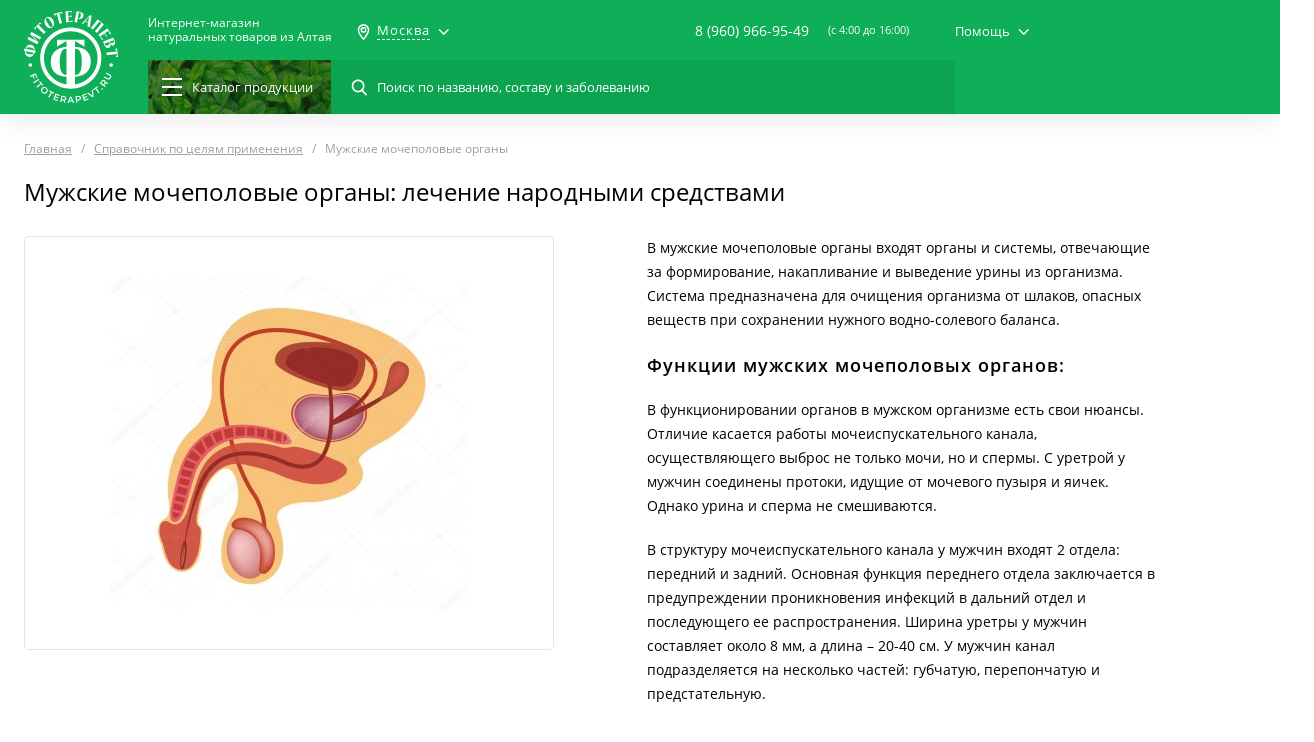

--- FILE ---
content_type: text/html; charset=UTF-8
request_url: https://fitoterapevt.ru/purposes/muzhskie-mochepolovye-organy
body_size: 22816
content:
<!DOCTYPE html>
<html lang="ru">
<head>
    <link>
    <meta charset="UTF-8">
    <meta name="viewport"
          content="width=device-width, user-scalable=no, initial-scale=1.0, maximum-scale=1.0, minimum-scale=1.0">
    <meta name="format-detection" content="telephone=no">
    <link rel="mask-icon" href="/favicons/favicon_60.svg">
    <link rel="icon" type="image/png" sizes="16x16" href="/favicons/favicon_16.png">
    <link rel="icon" type="image/png" sizes="60x60" href="/favicons/favicon_60.png">
    <link rel="shortcut icon" type="image/x-icon" href="/favicons/favicon.ico">
    <title>Мужские мочеполовые органы: лечение народными средствами | Москва</title>
    <meta name="description" content="Способы лечения народными средствами — Мужские мочеполовые органы. Описание, показания и лекарственные средства растительного происхождения, показанные при этом заболевании."/>
    <meta name="keywords" content="Мужские мочеполовые органы, лечение Мужские мочеполовые органы"/>
    <meta name="csrf-token" content="gvZH0YRrjrb3yN584h9KeOpLqmzDFsfcBMKGaUFH">
    <link rel="stylesheet" type="text/css"
          href="https://fitoterapevt.ru/css/style.css?v=1548158195">
                <script type="application/ld+json">
    {
      "@context": "https://schema.org",
      "@type": "WebSite",
      "url": "https://fitoterapevt.ru/",
      "potentialAction": {
        "@type": "SearchAction",
        "target": "https://fitoterapevt.ru/search?q={search_term_string}",
        "query-input": "required name=search_term_string"
      }
    }
    </script>
</head>
<body>
<header class="b-header">
    <div class="b-header__scroll">
        <div class="b-header__up-layer">
            <div class="container">
                <div class="b-header__wrap">
                    <div class="b-header__aside">
                        <div class="b-header__logo">
                                                            <a href="/"></a>
                                                    </div>
                    </div>
                    <div class="b-header__content js-hidden-menu">
                        <div class="b-header__row">
                            <div class="b-header__btn-mobile-menu js-toggle-mobile-menu">
                                <div class="b-header__burger">
                                    <div class="b-header__burger-line"></div>
                                    <div class="b-header__burger-line"></div>
                                    <div class="b-header__burger-line"></div>
                                    <div class="b-header__burger-line"></div>
                                </div>
                            </div>
                            <div class="b-header__btn-mobile-search js-toggle-search"></div>
                                                            <a class="b-header__name" href="/">
                                    Интернет-магазин<br>натуральных
                                    товаров из Алтая
                                </a>
                                                        <div class="b-header__city">
    <div class="b-header__city-item js-open-sm-dropdown">
        <span>Москва</span>
    </div>
    <div class="b-header__city-dropdown sm-list-dropdown">
                            <a href="/location/change/barnaul">
                Барнаул
            </a>
                    <a href="/location/change">
                Москва
            </a>
                    <a href="/location/change/novosibirsk">
                Новосибирск
            </a>
                    <a href="/location/change/sankt-peterburg">
                Санкт-Петербург
            </a>
                    <a href="/location/change/ekaterinburg">
                Екатеринбург
            </a>
                <a class="js-popup" href="#popup-select-city">
            <span>Другой город</span>
        </a>
    </div>
</div>
                            <div class="b-header__center-bar">
                                <div class="b-header__contact">
                                    <div class="b-header__contact-phone">
                                        <a href="tel:89609669549">8 (960) 966-95-49</a>
                                        <div class="b-header__contact-btn">
                                            <a class="btn btn--green js-popup" href="#popup-tellme">
                                                Перезвоните мне
                                            </a>
                                        </div>
                                    </div>
                                    <div class="b-header__fullpage-overlay"></div>
                                    <span>(c 4:00 до 16:00)</span>
                                </div>
                                <div class="b-header__help">
    <span class="js-open-sm-dropdown">Помощь</span>
    <div class="b-header__help-dropdown sm-list-dropdown">
                    <a href="/o-kompanii">О компании</a>
                    <a href="/o-kompanii/dostavka">Доставка</a>
                    <a href="/o-kompanii/oplata">Оплата</a>
                    <a href="/o-kompanii/kak-kupit">Как купить</a>
                    <a href="/o-kompanii/kontakty">Контакты</a>
            </div>
</div>                            </div>













                        </div>
                        <div class="b-header__row">
                            <div class="b-header__left-bar">
                                <a class="b-header__catalog-menu js-hover-menu" href="https://fitoterapevt.ru/catalog">
                                    <div class="b-header__menu-bg"></div>
                                    <div class="b-header__lines">
                                        <span></span><span></span><span></span>
                                    </div>
                                    <span>Каталог<span>продукции</span></span>
                                </a>
                                <div class="b-header__search-bar">
                                    <form action="https://fitoterapevt.ru/search">
                                        <p>
                                            <label>
                                                <input type="search" name="q" class="search-input"
                                                       placeholder="Поиск по названию, составу и заболеванию">
                                            </label>
                                        </p>
                                        <p>
                                            <button type="submit"></button>
                                        </p>
                                        <div class="b-header__search-bar-close js-reset-search"></div>
                                    </form>
                                    <div class="search-dropdown lg-style-scrollbar js-scrollbar">
                                        <div class="search-dropdown__wrap">
                                        </div>
                                    </div>
                                </div>
                            </div>


                        </div>
                    </div>
                </div>
            </div>
        </div>
        <div class="b-header__dropdown">
    <div class="container">
        <div class="b-header__dropdown-wrap">
            <div class="menu__left">
                <ul class="js-inner-menu">
                                                                <li>
                            <span>
                                <i class="icon-menu--trav-sbor"></i>
                                <a href="/catalog/travyanyesbory">
                                    Травяные сборы
                                </a>
                            </span>
                            <div class="menu__content">
                                <div class="menu__content-wrap">
                                                                            <div class="menu__content-col">
                                            <h3>Серия</h3>
                                            <ul>
                                                                                                                                                                                                            <li>
                                                            <a href="https://fitoterapevt.ru/catalog/travyanyesbory/filter/series-is-alfit">
                                                                Алфит
                                                            </a>
                                                        </li>
                                                                                                                                                                                                                <li>
                                                            <a href="https://fitoterapevt.ru/catalog/travyanyesbory/filter/series-is-monotravy-i-monobrikety-alfit">
                                                                Монотравы и монобрикеты Алфит
                                                            </a>
                                                        </li>
                                                                                                                                                                                                                <li>
                                                            <a href="https://fitoterapevt.ru/catalog/travyanyesbory/filter/series-is-alfit-aktiv">
                                                                Алфит-Актив
                                                            </a>
                                                        </li>
                                                                                                                                                                                                                <li>
                                                            <a href="https://fitoterapevt.ru/catalog/travyanyesbory/filter/series-is-fitol-sbory">
                                                                «Фитол» сборы
                                                            </a>
                                                        </li>
                                                                                                                                                                                                                <li>
                                                            <a href="https://fitoterapevt.ru/catalog/travyanyesbory/filter/series-is-fitopar">
                                                                «Фитопар»
                                                            </a>
                                                        </li>
                                                                                                                                                                                                                <li>
                                                            <a href="https://fitoterapevt.ru/catalog/travyanyesbory/filter/series-is-alfit-spetsialnyy">
                                                                Алфит Специальный
                                                            </a>
                                                        </li>
                                                                                                                                                                                                                                                                                                                                                                                                                                                                                                                                                                                                                                                                    </ul>
                                        </div>
                                                                                                                <div class="menu__content-col">
                                            <h3>Цели применения</h3>
                                            <ul>
                                                                                                                                                                                                            <li>
                                                            <a href="https://fitoterapevt.ru/catalog/travyanyesbory/filter/purposes-is-immunoe">
                                                                Иммуное
                                                            </a>
                                                        </li>
                                                                                                                                                                                                                <li>
                                                            <a href="https://fitoterapevt.ru/catalog/travyanyesbory/filter/purposes-is-zashchitnoe">
                                                                Защитное
                                                            </a>
                                                        </li>
                                                                                                                                                                                                                <li>
                                                            <a href="https://fitoterapevt.ru/catalog/travyanyesbory/filter/purposes-is-vitaminy-mineraly">
                                                                Витамины-минералы
                                                            </a>
                                                        </li>
                                                                                                                                                                                                                <li>
                                                            <a href="https://fitoterapevt.ru/catalog/travyanyesbory/filter/purposes-is-ochishchayushchee">
                                                                Очищающее
                                                            </a>
                                                        </li>
                                                                                                                                                                                                                <li>
                                                            <a href="https://fitoterapevt.ru/catalog/travyanyesbory/filter/purposes-is-krov">
                                                                Кровь
                                                            </a>
                                                        </li>
                                                                                                                                                                                                                <li>
                                                            <a href="https://fitoterapevt.ru/catalog/travyanyesbory/filter/purposes-is-omolazhivayushchee">
                                                                Омолаживающее
                                                            </a>
                                                        </li>
                                                                                                                                                                                                                                                                                                                                                                                                                                                                                                                                                                                                                                                                                                                                                                                                                                                                                                                                                                                                                                                                                                                                                                                                                                                                                                                                                                                                                                                                                                                                                                                                                                                                                                                                                                                                                                                                                                                                                                                                                                                                                                                                                                                                                                                                                                                                                                                                                                                                                                                                                                                                                                                                                                                                                                                                                                                                                                                                                                                                                                                                                                                                                                                                                                                                                                                                                                                                                                                                                                                                                                                                                                                                                                                                                                                                                                                                                                                                                                                                                                                                                                                                                                                                                                                                                                                                                                                                                                                                                                                                                                                                                                                                                                                                                                                                                                                                                                                                                                                                                                                                                                                                                                                                                                                                                                                                                                                                                                                                                                                                                                                                                                                                                                                                                                                                                                                                                                                                                                                                                                                                                                                                                                                                                                                                                                                                                                                                                                                                                                    </ul>
                                        </div>
                                                                    </div>
                                <div class="menu__content-all">
                                                                            <a href="/catalog/travyanyesbory">
                                            Все товары в категории
                                        </a>
                                                                                                                <a href="/purposes">
                                            Все цели применения
                                        </a>
                                                                    </div>
                            </div>
                        </li>
                                            <li>
                            <span>
                                <i class="icon-menu--altai-med"></i>
                                <a href="/catalog/altayskiy-med">
                                    Алтайский мёд
                                </a>
                            </span>
                            <div class="menu__content">
                                <div class="menu__content-wrap">
                                                                            <div class="menu__content-col">
                                            <h3>Серия</h3>
                                            <ul>
                                                                                                                                                                                                            <li>
                                                            <a href="https://fitoterapevt.ru/catalog/altayskiy-med/filter/series-is-shokolad-s-dobavkami">
                                                                Шоколад с добавками
                                                            </a>
                                                        </li>
                                                                                                                                                                                                                <li>
                                                            <a href="https://fitoterapevt.ru/catalog/altayskiy-med/filter/series-is-shokolad-bez-dobavok">
                                                                Шоколад без добавок
                                                            </a>
                                                        </li>
                                                                                                                                                                                                                <li>
                                                            <a href="https://fitoterapevt.ru/catalog/altayskiy-med/filter/series-is-chistyy-med">
                                                                Чистый мёд
                                                            </a>
                                                        </li>
                                                                                                                                                </ul>
                                        </div>
                                                                                                                <div class="menu__content-col">
                                            <h3>Цели применения</h3>
                                            <ul>
                                                                                                                                                                                                            <li>
                                                            <a href="https://fitoterapevt.ru/catalog/altayskiy-med/filter/purposes-is-orvi">
                                                                ОРВИ
                                                            </a>
                                                        </li>
                                                                                                                                                                                                                <li>
                                                            <a href="https://fitoterapevt.ru/catalog/altayskiy-med/filter/purposes-is-immunoe">
                                                                Иммуное
                                                            </a>
                                                        </li>
                                                                                                                                                                                                                <li>
                                                            <a href="https://fitoterapevt.ru/catalog/altayskiy-med/filter/purposes-is-protivoprostudnoe">
                                                                Противопростудное
                                                            </a>
                                                        </li>
                                                                                                                                                                                                                <li>
                                                            <a href="https://fitoterapevt.ru/catalog/altayskiy-med/filter/purposes-is-lor-organy">
                                                                ЛОР-органы
                                                            </a>
                                                        </li>
                                                                                                                                                </ul>
                                        </div>
                                                                    </div>
                                <div class="menu__content-all">
                                                                            <a href="/catalog/altayskiy-med">
                                            Все товары в категории
                                        </a>
                                                                                                                <a href="/purposes">
                                            Все цели применения
                                        </a>
                                                                    </div>
                            </div>
                        </li>
                                            <li>
                            <span>
                                <i class="icon-menu--balz"></i>
                                <a href="/catalog/balzamy-i-ekstrakty">
                                    Бальзамы и Экстракты
                                </a>
                            </span>
                            <div class="menu__content">
                                <div class="menu__content-wrap">
                                                                            <div class="menu__content-col">
                                            <h3>Серия</h3>
                                            <ul>
                                                                                                                                                                                                            <li>
                                                            <a href="https://fitoterapevt.ru/catalog/balzamy-i-ekstrakty/filter/series-is-alfitplyus-balzamy">
                                                                «АлфитПлюс» бальзамы
                                                            </a>
                                                        </li>
                                                                                                                                                                                                                <li>
                                                            <a href="https://fitoterapevt.ru/catalog/balzamy-i-ekstrakty/filter/series-is-alfit-balzamy">
                                                                «Алфит» бальзамы
                                                            </a>
                                                        </li>
                                                                                                                                                                                                                <li>
                                                            <a href="https://fitoterapevt.ru/catalog/balzamy-i-ekstrakty/filter/series-is-masla-s-letsitinom">
                                                                Масла с лецитином
                                                            </a>
                                                        </li>
                                                                                                                                                                                                                <li>
                                                            <a href="https://fitoterapevt.ru/catalog/balzamy-i-ekstrakty/filter/series-is-ekstal">
                                                                Экстал
                                                            </a>
                                                        </li>
                                                                                                                                                                                                                <li>
                                                            <a href="https://fitoterapevt.ru/catalog/balzamy-i-ekstrakty/filter/series-is-9-trav-balzamy">
                                                                «9 ТРАВ» бальзамы
                                                            </a>
                                                        </li>
                                                                                                                                                                                                                <li>
                                                            <a href="https://fitoterapevt.ru/catalog/balzamy-i-ekstrakty/filter/series-is-zhivitsa-kedra">
                                                                Живица Кедра
                                                            </a>
                                                        </li>
                                                                                                                                                </ul>
                                        </div>
                                                                                                                <div class="menu__content-col">
                                            <h3>Цели применения</h3>
                                            <ul>
                                                                                                                                                                                                            <li>
                                                            <a href="https://fitoterapevt.ru/catalog/balzamy-i-ekstrakty/filter/purposes-is-orvi">
                                                                ОРВИ
                                                            </a>
                                                        </li>
                                                                                                                                                                                                                <li>
                                                            <a href="https://fitoterapevt.ru/catalog/balzamy-i-ekstrakty/filter/purposes-is-immunoe">
                                                                Иммуное
                                                            </a>
                                                        </li>
                                                                                                                                                                                                                <li>
                                                            <a href="https://fitoterapevt.ru/catalog/balzamy-i-ekstrakty/filter/purposes-is-lor-organy">
                                                                ЛОР-органы
                                                            </a>
                                                        </li>
                                                                                                                                                                                                                <li>
                                                            <a href="https://fitoterapevt.ru/catalog/balzamy-i-ekstrakty/filter/purposes-is-protivoprostudnoe">
                                                                Противопростудное
                                                            </a>
                                                        </li>
                                                                                                                                                                                                                <li>
                                                            <a href="https://fitoterapevt.ru/catalog/balzamy-i-ekstrakty/filter/purposes-is-giperaktivnost">
                                                                Гиперактивность
                                                            </a>
                                                        </li>
                                                                                                                                                                                                                <li>
                                                            <a href="https://fitoterapevt.ru/catalog/balzamy-i-ekstrakty/filter/purposes-is-protivootechnoe">
                                                                Противоотёчное
                                                            </a>
                                                        </li>
                                                                                                                                                                                                                                                                                                                                                                                                                                                                                                                                                                                                                                                                                                                                                                                                                                                                                                                                                                                                                                                                                                                                                                                                                                                                                                                                                                                                                                                                                                                                                                                                                                                                                                                                                                                                                                                                                                                                                                                                                                                                                                                                                                                                                                                                                                                                                                                                                                                                                                                                                                                                                                                                                                                                                                                                                                                                                                                                                                                                                                                                                                                                                                                                                                                                                                                                                                                                                                                                                                                                                                                                                                                                                                                                                                                                                                                                                                                                                                                                                                                                                                                                                                                                                                                                                                                                                                                                                                                                                                                                                                                                                                                                                                                                                                                                                                                                                                                                                                                                                                                                                                                                                                                                                                                                                                                                                                                                                                                                                                                                                                                                                                                                                                                                                                                                                                                                                                                                                                                </ul>
                                        </div>
                                                                    </div>
                                <div class="menu__content-all">
                                                                            <a href="/catalog/balzamy-i-ekstrakty">
                                            Все товары в категории
                                        </a>
                                                                                                                <a href="/purposes">
                                            Все цели применения
                                        </a>
                                                                    </div>
                            </div>
                        </li>
                                            <li>
                            <span>
                                <i class="icon-menu--diet"></i>
                                <a href="/catalog/dieticheskoe-pitanie">
                                    Диетическое питание
                                </a>
                            </span>
                            <div class="menu__content">
                                <div class="menu__content-wrap">
                                                                            <div class="menu__content-col">
                                            <h3>Серия</h3>
                                            <ul>
                                                                                                                                                                                                            <li>
                                                            <a href="https://fitoterapevt.ru/catalog/dieticheskoe-pitanie/filter/series-is-kasha-alfitplyus-dieta">
                                                                Каша «АлфитПлюс» Диета
                                                            </a>
                                                        </li>
                                                                                                                                                </ul>
                                        </div>
                                                                                                                <div class="menu__content-col">
                                            <h3>Цели применения</h3>
                                            <ul>
                                                                                                                                                                                                            <li>
                                                            <a href="https://fitoterapevt.ru/catalog/dieticheskoe-pitanie/filter/purposes-is-kishechnik">
                                                                Кишечник
                                                            </a>
                                                        </li>
                                                                                                                                                                                                                <li>
                                                            <a href="https://fitoterapevt.ru/catalog/dieticheskoe-pitanie/filter/purposes-is-gastrit">
                                                                Гастрит
                                                            </a>
                                                        </li>
                                                                                                                                                                                                                <li>
                                                            <a href="https://fitoterapevt.ru/catalog/dieticheskoe-pitanie/filter/purposes-is-figura">
                                                                Фигура
                                                            </a>
                                                        </li>
                                                                                                                                                                                                                <li>
                                                            <a href="https://fitoterapevt.ru/catalog/dieticheskoe-pitanie/filter/purposes-is-disbakterioz">
                                                                Дисбактериоз
                                                            </a>
                                                        </li>
                                                                                                                                                                                                                <li>
                                                            <a href="https://fitoterapevt.ru/catalog/dieticheskoe-pitanie/filter/purposes-is-ozhirenie">
                                                                Ожирение
                                                            </a>
                                                        </li>
                                                                                                                                                                                                                <li>
                                                            <a href="https://fitoterapevt.ru/catalog/dieticheskoe-pitanie/filter/purposes-is-dieticheskoe">
                                                                Диетическое
                                                            </a>
                                                        </li>
                                                                                                                                                                                                                                                    </ul>
                                        </div>
                                                                    </div>
                                <div class="menu__content-all">
                                                                            <a href="/catalog/dieticheskoe-pitanie">
                                            Все товары в категории
                                        </a>
                                                                                                                <a href="/purposes">
                                            Все цели применения
                                        </a>
                                                                    </div>
                            </div>
                        </li>
                                            <li>
                            <span>
                                <i class="icon-menu--crem"></i>
                                <a href="/catalog/kremy-i-kosmetika">
                                    Кремы и косметика
                                </a>
                            </span>
                            <div class="menu__content">
                                <div class="menu__content-wrap">
                                                                            <div class="menu__content-col">
                                            <h3>Серия</h3>
                                            <ul>
                                                                                                                                                                                                            <li>
                                                            <a href="https://fitoterapevt.ru/catalog/kremy-i-kosmetika/filter/series-is-fitofloris">
                                                                «Фитофлорис»
                                                            </a>
                                                        </li>
                                                                                                                                                                                                                <li>
                                                            <a href="https://fitoterapevt.ru/catalog/kremy-i-kosmetika/filter/series-is-fitol-kremy">
                                                                «Фитол» кремы
                                                            </a>
                                                        </li>
                                                                                                                                                                                                                <li>
                                                            <a href="https://fitoterapevt.ru/catalog/kremy-i-kosmetika/filter/series-is-fitoterapevt">
                                                                Фитотерапевт
                                                            </a>
                                                        </li>
                                                                                                                                                </ul>
                                        </div>
                                                                                                                <div class="menu__content-col">
                                            <h3>Цели применения</h3>
                                            <ul>
                                                                                                                                                                                                            <li>
                                                            <a href="https://fitoterapevt.ru/catalog/kremy-i-kosmetika/filter/purposes-is-kozha">
                                                                Кожа
                                                            </a>
                                                        </li>
                                                                                                                                                                                                                <li>
                                                            <a href="https://fitoterapevt.ru/catalog/kremy-i-kosmetika/filter/purposes-is-kozhnye-zabolevaniya">
                                                                Кожные заболевания
                                                            </a>
                                                        </li>
                                                                                                                                                                                                                <li>
                                                            <a href="https://fitoterapevt.ru/catalog/kremy-i-kosmetika/filter/purposes-is-omolazhivayushchee">
                                                                Омолаживающее
                                                            </a>
                                                        </li>
                                                                                                                                                                                                                <li>
                                                            <a href="https://fitoterapevt.ru/catalog/kremy-i-kosmetika/filter/purposes-is-protivootechnoe">
                                                                Противоотёчное
                                                            </a>
                                                        </li>
                                                                                                                                                                                                                <li>
                                                            <a href="https://fitoterapevt.ru/catalog/kremy-i-kosmetika/filter/purposes-is-obezbolivayushchee">
                                                                Обезболивающее
                                                            </a>
                                                        </li>
                                                                                                                                                                                                                <li>
                                                            <a href="https://fitoterapevt.ru/catalog/kremy-i-kosmetika/filter/purposes-is-zhenskoe">
                                                                Женское
                                                            </a>
                                                        </li>
                                                                                                                                                                                                                                                                                                                                                                                                                                                                                                                                                                                                                                                                                                                                                                                                                                                                                                                                                                                                                                                                                                                                                                                                                                                                                                                                                                                                                                                                                                                                                                                                                                                                                                                                                                                                                                                                                                                                                                                                                                                                                                                                                                                                                                </ul>
                                        </div>
                                                                    </div>
                                <div class="menu__content-all">
                                                                            <a href="/catalog/kremy-i-kosmetika">
                                            Все товары в категории
                                        </a>
                                                                                                                <a href="/purposes">
                                            Все цели применения
                                        </a>
                                                                    </div>
                            </div>
                        </li>
                                            <li>
                            <span>
                                <i class="icon-menu--preporat"></i>
                                <a href="/catalog/preparaty-ot-zhivotnykh">
                                    Препараты от животных
                                </a>
                            </span>
                            <div class="menu__content">
                                <div class="menu__content-wrap">
                                                                            <div class="menu__content-col">
                                            <h3>Серия</h3>
                                            <ul>
                                                                                                                                                                                                            <li>
                                                            <a href="https://fitoterapevt.ru/catalog/preparaty-ot-zhivotnykh/filter/series-is-panty-altayskogo-marala">
                                                                Панты Алтайского Марала
                                                            </a>
                                                        </li>
                                                                                                                                                                                                                <li>
                                                            <a href="https://fitoterapevt.ru/catalog/preparaty-ot-zhivotnykh/filter/series-is-zhelch-medvedya">
                                                                Желчь Медведя
                                                            </a>
                                                        </li>
                                                                                                                                                                                                                <li>
                                                            <a href="https://fitoterapevt.ru/catalog/preparaty-ot-zhivotnykh/filter/series-is-zhiry-dikikh-zhivotnykh">
                                                                Жиры диких животных
                                                            </a>
                                                        </li>
                                                                                                                                                                                                                <li>
                                                            <a href="https://fitoterapevt.ru/catalog/preparaty-ot-zhivotnykh/filter/series-is-bobrovaya-struya">
                                                                Бобровая струя
                                                            </a>
                                                        </li>
                                                                                                                                                                                                                <li>
                                                            <a href="https://fitoterapevt.ru/catalog/preparaty-ot-zhivotnykh/filter/series-is-kapsuly-pchelovit">
                                                                Капсулы &quot;Пчеловит&quot;
                                                            </a>
                                                        </li>
                                                                                                                                                                                                                <li>
                                                            <a href="https://fitoterapevt.ru/catalog/preparaty-ot-zhivotnykh/filter/series-is-trutnevoe-molochko">
                                                                Трутневое молочко
                                                            </a>
                                                        </li>
                                                                                                                                                                                                                                                                                                                                                                                                                                                                                                                                                                                                                                                                    </ul>
                                        </div>
                                                                                                                <div class="menu__content-col">
                                            <h3>Цели применения</h3>
                                            <ul>
                                                                                                                                                                                                            <li>
                                                            <a href="https://fitoterapevt.ru/catalog/preparaty-ot-zhivotnykh/filter/purposes-is-sosudy">
                                                                Сосуды
                                                            </a>
                                                        </li>
                                                                                                                                                                                                                <li>
                                                            <a href="https://fitoterapevt.ru/catalog/preparaty-ot-zhivotnykh/filter/purposes-is-prostatit">
                                                                Простатит
                                                            </a>
                                                        </li>
                                                                                                                                                                                                                <li>
                                                            <a href="https://fitoterapevt.ru/catalog/preparaty-ot-zhivotnykh/filter/purposes-is-krov">
                                                                Кровь
                                                            </a>
                                                        </li>
                                                                                                                                                                                                                <li>
                                                            <a href="https://fitoterapevt.ru/catalog/preparaty-ot-zhivotnykh/filter/purposes-is-muzhskie-mochepolovye-organy">
                                                                Мужские мочеполовые органы
                                                            </a>
                                                        </li>
                                                                                                                                                                                                                <li>
                                                            <a href="https://fitoterapevt.ru/catalog/preparaty-ot-zhivotnykh/filter/purposes-is-vitaminy-mineraly">
                                                                Витамины-минералы
                                                            </a>
                                                        </li>
                                                                                                                                                                                                                <li>
                                                            <a href="https://fitoterapevt.ru/catalog/preparaty-ot-zhivotnykh/filter/purposes-is-impotentsiya">
                                                                Импотенция
                                                            </a>
                                                        </li>
                                                                                                                                                                                                                                                                                                                                                                                                                                                                                                                                                                                                                                                                                                                                                                                                                                                                                                                                                                                                                                                                                                                                                                                                                                                                                                                                                                                                                                                                                                                                                                                                                                                                                                                                                                                                                                                                                                                                                                                                                                                                                                                                                                                                                                                                                                                                                                                                                                                                                                                                                                                                                                                                                                                                                                                                                                                                                                                                                                                                                                                                                                                                                                                                                                                                                                                                                                                                                                                                                                                                                                                                                                                                                                                                                                                                                                                                                                                                                                                                                                                                                                                                                                                                                                                                                                                                                                                                                                                                                                                                                                                                                                                                                                                                                                                                                                                                                                                                                                                                                                                                                                                                                                                                                                                                                                                                                        </ul>
                                        </div>
                                                                    </div>
                                <div class="menu__content-all">
                                                                            <a href="/catalog/preparaty-ot-zhivotnykh">
                                            Все товары в категории
                                        </a>
                                                                                                                <a href="/purposes">
                                            Все цели применения
                                        </a>
                                                                    </div>
                            </div>
                        </li>
                                            <li>
                            <span>
                                <i class="icon-menu--trav-kaps"></i>
                                <a href="/catalog/travy-v-kapsulakh">
                                    Травы в капсулах
                                </a>
                            </span>
                            <div class="menu__content">
                                <div class="menu__content-wrap">
                                                                            <div class="menu__content-col">
                                            <h3>Серия</h3>
                                            <ul>
                                                                                                                                                                                                            <li>
                                                            <a href="https://fitoterapevt.ru/catalog/travy-v-kapsulakh/filter/series-is-alfit-kapsuly">
                                                                «Алфит» капсулы
                                                            </a>
                                                        </li>
                                                                                                                                                                                                                <li>
                                                            <a href="https://fitoterapevt.ru/catalog/travy-v-kapsulakh/filter/series-is-fitol-kapsuly">
                                                                «Фитол» капсулы
                                                            </a>
                                                        </li>
                                                                                                                                                                                                                <li>
                                                            <a href="https://fitoterapevt.ru/catalog/travy-v-kapsulakh/filter/series-is-gribnaya-seriya">
                                                                «Грибная серия» 
                                                            </a>
                                                        </li>
                                                                                                                                                                                                                <li>
                                                            <a href="https://fitoterapevt.ru/catalog/travy-v-kapsulakh/filter/series-is-alfit-plyus-kapsuly">
                                                                &quot;Алфит Плюс&quot; капсулы
                                                            </a>
                                                        </li>
                                                                                                                                                                                                                <li>
                                                            <a href="https://fitoterapevt.ru/catalog/travy-v-kapsulakh/filter/series-is-zhivitsa-kedra">
                                                                Живица Кедра
                                                            </a>
                                                        </li>
                                                                                                                                                </ul>
                                        </div>
                                                                                                                <div class="menu__content-col">
                                            <h3>Цели применения</h3>
                                            <ul>
                                                                                                                                                                                                            <li>
                                                            <a href="https://fitoterapevt.ru/catalog/travy-v-kapsulakh/filter/purposes-is-vitaminy-mineraly">
                                                                Витамины-минералы
                                                            </a>
                                                        </li>
                                                                                                                                                                                                                <li>
                                                            <a href="https://fitoterapevt.ru/catalog/travy-v-kapsulakh/filter/purposes-is-krov">
                                                                Кровь
                                                            </a>
                                                        </li>
                                                                                                                                                                                                                <li>
                                                            <a href="https://fitoterapevt.ru/catalog/travy-v-kapsulakh/filter/purposes-is-zashchitnoe">
                                                                Защитное
                                                            </a>
                                                        </li>
                                                                                                                                                                                                                <li>
                                                            <a href="https://fitoterapevt.ru/catalog/travy-v-kapsulakh/filter/purposes-is-ochishchayushchee">
                                                                Очищающее
                                                            </a>
                                                        </li>
                                                                                                                                                                                                                <li>
                                                            <a href="https://fitoterapevt.ru/catalog/travy-v-kapsulakh/filter/purposes-is-omolazhivayushchee">
                                                                Омолаживающее
                                                            </a>
                                                        </li>
                                                                                                                                                                                                                <li>
                                                            <a href="https://fitoterapevt.ru/catalog/travy-v-kapsulakh/filter/purposes-is-kishechnik">
                                                                Кишечник
                                                            </a>
                                                        </li>
                                                                                                                                                                                                                                                                                                                                                                                                                                                                                                                                                                                                                                                                                                                                                                                                                                                                                                                                                                                                                                                                                                                                                                                                                                                                                                                                                                                                                                                                                                                                                                                                                                                                                                                                                                                                                                                                                                                                                                                                                                                                                                                                                                                                                                                                                                                                                                                                                                                                                                                                                                                                                                                                                                                                                                                                                                                                                                                                                                                                                                                                                                                                                                                                                                                                                                                                                                                                                                                                                                                                                                                                                                                                                                                                                                                                                                                                                                                                                                                                                                                                                                                                                                                                                                                                                                                                                                                                                                                                                                                                                                                                                                                                                                                                                                                                                                                                                                                                                                                                                                                                                                                                                                                                                                                                                                                                                                                                                                                                                                                                                                                                                                                                                                                                                                                                                                                                                                                                                                                                                                                                                                                                                                                                                                                                                                                                                                                                                                                                                                    </ul>
                                        </div>
                                                                    </div>
                                <div class="menu__content-all">
                                                                            <a href="/catalog/travy-v-kapsulakh">
                                            Все товары в категории
                                        </a>
                                                                                                                <a href="/purposes">
                                            Все цели применения
                                        </a>
                                                                    </div>
                            </div>
                        </li>
                                            <li>
                            <span>
                                <i class="icon-menu--trav-bani"></i>
                                <a href="/catalog/fitokompleksy-i-podarki">
                                    Фитокомплексы и Подарки
                                </a>
                            </span>
                            <div class="menu__content">
                                <div class="menu__content-wrap">
                                                                            <div class="menu__content-col">
                                            <h3>Серия</h3>
                                            <ul>
                                                                                                                                                                                                            <li>
                                                            <a href="https://fitoterapevt.ru/catalog/fitokompleksy-i-podarki/filter/series-is-fitokompleksy">
                                                                Фитокомплексы
                                                            </a>
                                                        </li>
                                                                                                                                                </ul>
                                        </div>
                                                                                                                <div class="menu__content-col">
                                            <h3>Цели применения</h3>
                                            <ul>
                                                                                                                                                                                                            <li>
                                                            <a href="https://fitoterapevt.ru/catalog/fitokompleksy-i-podarki/filter/purposes-is-pechen">
                                                                Печень
                                                            </a>
                                                        </li>
                                                                                                                                                                                                                <li>
                                                            <a href="https://fitoterapevt.ru/catalog/fitokompleksy-i-podarki/filter/purposes-is-gastrit">
                                                                Гастрит
                                                            </a>
                                                        </li>
                                                                                                                                                                                                                <li>
                                                            <a href="https://fitoterapevt.ru/catalog/fitokompleksy-i-podarki/filter/purposes-is-pochki">
                                                                Почки
                                                            </a>
                                                        </li>
                                                                                                                                                                                                                <li>
                                                            <a href="https://fitoterapevt.ru/catalog/fitokompleksy-i-podarki/filter/purposes-is-ochishchayushchee">
                                                                Очищающее
                                                            </a>
                                                        </li>
                                                                                                                                                                                                                <li>
                                                            <a href="https://fitoterapevt.ru/catalog/fitokompleksy-i-podarki/filter/purposes-is-pishchevaritelnoe">
                                                                Пищеварительное
                                                            </a>
                                                        </li>
                                                                                                                                                                                                                <li>
                                                            <a href="https://fitoterapevt.ru/catalog/fitokompleksy-i-podarki/filter/purposes-is-protivoparazitarnoe">
                                                                Противопаразитарное
                                                            </a>
                                                        </li>
                                                                                                                                                                                                                                                                                                                                                                                                                                                                                                                                                                                                                                                                                                                                                                                                                                                                                                                                                                                </ul>
                                        </div>
                                                                    </div>
                                <div class="menu__content-all">
                                                                            <a href="/catalog/fitokompleksy-i-podarki">
                                            Все товары в категории
                                        </a>
                                                                                                                <a href="/purposes">
                                            Все цели применения
                                        </a>
                                                                    </div>
                            </div>
                        </li>
                                    </ul>
            </div>
            <div class="menu__other-link">
                <ul>
                    <li class="menu-link--brand">
                        <a href="/brands">
                            <i></i>
                            <span>Бренды</span>
                        </a>
                    </li>
                    <li class="menu-link--new">
                        <a href="/new">
                            <i></i>
                            <span>Новинки</span>
                        </a>
                    </li>






                </ul>
            </div>
            <div class="menu__card-slider js-menu-card-slider">
                <div data-id="370"
             data-name="Алфит-1 Иммуномодулирующий"
             data-category="Алфит"
             data-brand=""
             data-list="Товары в меню"
             class="card ga-product">
            <div class="card__bg"></div>
            <div class="card__wrap">





                
                                    <div class="card__rating">
                        <div class="rating">
                                                            <span class="rating__star rating__star--active">
                                </span>
                                                            <span class="rating__star rating__star--active">
                                </span>
                                                            <span class="rating__star rating__star--active">
                                </span>
                                                            <span class="rating__star rating__star--active">
                                </span>
                                                            <span class="rating__star rating__star--active">
                                </span>
                                                    </div>
                    </div>
                
                <a class="card__img" target="_blank"
                   href="/product/alfit1-immunomoduliruyushchiy">
                                            <img src="https://fitoterapevt.ru/images/box_250_200.png"
                             class="lazy"
                             data-src="https://fitoterapevt.ru/upload/cache/product_medium/bf9da19285143153ec0fc8ab2c64ce07.jpg"
                             alt="Алфит-1 Иммуномодулирующий"/>
                                    </a>
                <div class="card__content">
                                            <a class="card__category"
                           target="_blank"
                           href="/catalog/alfit">
                            Алфит
                        </a>
                    
                    <h3>
                        <a href="/product/alfit1-immunomoduliruyushchiy" target="_blank">
                            Алфит-1 Иммуномодулирующий
                        </a>
                    </h3>

                                            
                                                                                                                                                                                                                                                                                                                                                                                                                                                        
                        <div class="card__composition">
                            Состав:
                            <span>Золотой корень (Родиола розовая), Крапива двудомная, Солодка голая, Чага (Трутовик косотрубчатый), Пион уклоняющийся</span>
                        </div>
                    
                    <div class="card__info">























                    </div>
                    <!--<a class="card__delivery" href="">Доставка: через 5 дней (300 р.)</a>-->
                </div>
            </div>
        </div>
                    <div data-id="376"
             data-name="Алфит-2 Для зрения"
             data-category="Алфит"
             data-brand=""
             data-list="Товары в меню"
             class="card ga-product">
            <div class="card__bg"></div>
            <div class="card__wrap">





                
                                    <div class="card__rating">
                        <div class="rating">
                                                            <span class="rating__star rating__star--active">
                                </span>
                                                            <span class="rating__star rating__star--active">
                                </span>
                                                            <span class="rating__star rating__star--active">
                                </span>
                                                            <span class="rating__star rating__star--active">
                                </span>
                                                            <span class="rating__star rating__star--active">
                                </span>
                                                    </div>
                    </div>
                
                <a class="card__img" target="_blank"
                   href="/product/alfit2-dlya-zreniya">
                                            <img src="https://fitoterapevt.ru/images/box_250_200.png"
                             class="lazy"
                             data-src="https://fitoterapevt.ru/upload/cache/product_medium/66f4647ebc365a06e33343606777e8f1.png"
                             alt="Алфит-2 Для зрения"/>
                                    </a>
                <div class="card__content">
                                            <a class="card__category"
                           target="_blank"
                           href="/catalog/alfit">
                            Алфит
                        </a>
                    
                    <h3>
                        <a href="/product/alfit2-dlya-zreniya" target="_blank">
                            Алфит-2 Для зрения
                        </a>
                    </h3>

                                            
                                                                                                                                                                                                                                                                                                                                                                                                                                                                                                                                                                                                                    
                        <div class="card__composition">
                            Состав:
                            <span>Зизифора клиноподиевидная, Кипрей (Иван-чай), Лабазник вязолистный, Левзея сафлоровидная, Очанка гребенчатая, Пустырник пятилопастный</span>
                        </div>
                    
                    <div class="card__info">























                    </div>
                    <!--<a class="card__delivery" href="">Доставка: через 5 дней (300 р.)</a>-->
                </div>
            </div>
        </div>
                    <div data-id="386"
             data-name="Алфит-3 Печеночный"
             data-category="Алфит"
             data-brand=""
             data-list="Товары в меню"
             class="card ga-product">
            <div class="card__bg"></div>
            <div class="card__wrap">





                
                                    <div class="card__rating">
                        <div class="rating">
                                                            <span class="rating__star rating__star--active">
                                </span>
                                                            <span class="rating__star rating__star--active">
                                </span>
                                                            <span class="rating__star rating__star--active">
                                </span>
                                                            <span class="rating__star rating__star--active">
                                </span>
                                                            <span class="rating__star rating__star--active">
                                </span>
                                                    </div>
                    </div>
                
                <a class="card__img" target="_blank"
                   href="/product/alfit3-pechenochnyy">
                                            <img src="https://fitoterapevt.ru/images/box_250_200.png"
                             class="lazy"
                             data-src="https://fitoterapevt.ru/upload/cache/product_medium/87b73b260c330254c1f31dbc2066c537.jpg"
                             alt="Алфит-3 Печеночный"/>
                                    </a>
                <div class="card__content">
                                            <a class="card__category"
                           target="_blank"
                           href="/catalog/alfit">
                            Алфит
                        </a>
                    
                    <h3>
                        <a href="/product/alfit3-pechenochnyy" target="_blank">
                            Алфит-3 Печеночный
                        </a>
                    </h3>

                                            
                                                                                                                                                                                                                                                                                                                                                                                                                                                                                                                                                                                                                                                                                                                                                                                                                                                                                                                                                                                                                                                                                                                                                            
                        <div class="card__composition">
                            Состав:
                            <span>Бессмертник песчаный, Володушка золотистая, Крапива двудомная, Кукурузные рыльца, Лапчатка, Одуванчик лекарственный, Расторопша, Солянка холмовая, Тысячелистник, Чага (Трутовик косотрубчатый), Пустырник пятилопастный</span>
                        </div>
                    
                    <div class="card__info">























                    </div>
                    <!--<a class="card__delivery" href="">Доставка: через 5 дней (300 р.)</a>-->
                </div>
            </div>
        </div>
                    <div data-id="388"
             data-name="Алфит-4 Для щитовидной железы"
             data-category="Алфит"
             data-brand=""
             data-list="Товары в меню"
             class="card ga-product">
            <div class="card__bg"></div>
            <div class="card__wrap">





                
                
                <a class="card__img" target="_blank"
                   href="/product/alfit4-dlya-shchitovidnoy-zhelezy">
                                            <img src="https://fitoterapevt.ru/images/box_250_200.png"
                             class="lazy"
                             data-src="https://fitoterapevt.ru/upload/cache/product_medium/194fbe6ece1b2a0306c7c1ee8f575418.png"
                             alt="Алфит-4 Для щитовидной железы"/>
                                    </a>
                <div class="card__content">
                                            <a class="card__category"
                           target="_blank"
                           href="/catalog/alfit">
                            Алфит
                        </a>
                    
                    <h3>
                        <a href="/product/alfit4-dlya-shchitovidnoy-zhelezy" target="_blank">
                            Алфит-4 Для щитовидной железы
                        </a>
                    </h3>

                                            
                                                                                                                                                                                                                                                                                                                                                                                                                                                                                                                                                                                                                    
                        <div class="card__composition">
                            Состав:
                            <span>Горец птичий, Девясил высокий, Дурнишник, Ламинария, Ряска, Пустырник пятилопастный</span>
                        </div>
                    
                    <div class="card__info">























                    </div>
                    <!--<a class="card__delivery" href="">Доставка: через 5 дней (300 р.)</a>-->
                </div>
            </div>
        </div>
                    <div data-id="392"
             data-name="Алфит-5 Слабительный"
             data-category="Алфит"
             data-brand=""
             data-list="Товары в меню"
             class="card ga-product">
            <div class="card__bg"></div>
            <div class="card__wrap">





                
                
                <a class="card__img" target="_blank"
                   href="/product/alfit5-slabitelnyy">
                                            <img src="https://fitoterapevt.ru/images/box_250_200.png"
                             class="lazy"
                             data-src="https://fitoterapevt.ru/upload/cache/product_medium/59b19e52892960cc5334809c4a0b8b06.png"
                             alt="Алфит-5 Слабительный"/>
                                    </a>
                <div class="card__content">
                                            <a class="card__category"
                           target="_blank"
                           href="/catalog/alfit">
                            Алфит
                        </a>
                    
                    <h3>
                        <a href="/product/alfit5-slabitelnyy" target="_blank">
                            Алфит-5 Слабительный
                        </a>
                    </h3>

                                            
                                                                                                                                                                                                                                                                                                                                                                                                                                                                                                                                                                                                                    
                        <div class="card__composition">
                            Состав:
                            <span>Крушина ломкая, Лен посевной, Ромашка аптечная, Солодка голая, Чага (Трутовик косотрубчатый), Пустырник пятилопастный</span>
                        </div>
                    
                    <div class="card__info">























                    </div>
                    <!--<a class="card__delivery" href="">Доставка: через 5 дней (300 р.)</a>-->
                </div>
            </div>
        </div>
                </div>
        </div>
    </div>
</div>
<div class="b-header__overlay"></div>
<div class="mobile-menu">
    <div class="mobile-menu__close js-close-mobile-menu"></div>
    <div class="mobile-menu__wrap">
        <div class="mobile-menu__item mobile-menu__item--city">
            <a class="js-popup" href="#popup-select-city"><span class="user-city"></span></a>
        </div>
        <div class="mobile-menu__catalog">
            <div class="mobile-menu__item mobile-menu__item--back mobile-menu__item--show js-return-menu">
                <a href="javascript:void(0)">Назад</a>
            </div>
                            <div class="mobile-menu__item js-show-sub-catalog">
                    <span>
                        <i class="icon-menu--trav-sbor"></i>
                        <a href="/catalog/travyanyesbory">
                            Травяные сборы
                        </a>
                    </span>
                    <div class="mobile-menu__sub-catalog">
                                                                                                                <div class="mobile-menu__item">
                                    <a href="https://fitoterapevt.ru/catalog/travyanyesbory/filter/series-is-alfit">
                                        Алфит
                                    </a>
                                </div>
                                                            <div class="mobile-menu__item">
                                    <a href="https://fitoterapevt.ru/catalog/travyanyesbory/filter/series-is-monotravy-i-monobrikety-alfit">
                                        Монотравы и монобрикеты Алфит
                                    </a>
                                </div>
                                                            <div class="mobile-menu__item">
                                    <a href="https://fitoterapevt.ru/catalog/travyanyesbory/filter/series-is-alfit-aktiv">
                                        Алфит-Актив
                                    </a>
                                </div>
                                                            <div class="mobile-menu__item">
                                    <a href="https://fitoterapevt.ru/catalog/travyanyesbory/filter/series-is-fitol-sbory">
                                        «Фитол» сборы
                                    </a>
                                </div>
                                                            <div class="mobile-menu__item">
                                    <a href="https://fitoterapevt.ru/catalog/travyanyesbory/filter/series-is-fitopar">
                                        «Фитопар»
                                    </a>
                                </div>
                                                            <div class="mobile-menu__item">
                                    <a href="https://fitoterapevt.ru/catalog/travyanyesbory/filter/series-is-alfit-spetsialnyy">
                                        Алфит Специальный
                                    </a>
                                </div>
                                                            <div class="mobile-menu__item">
                                    <a href="https://fitoterapevt.ru/catalog/travyanyesbory/filter/series-is-dusha-bani">
                                        «Душа Бани»
                                    </a>
                                </div>
                                                            <div class="mobile-menu__item">
                                    <a href="https://fitoterapevt.ru/catalog/travyanyesbory/filter/series-is-pantalfit-premium">
                                        ПантАлфит-Премиум
                                    </a>
                                </div>
                                                            <div class="mobile-menu__item">
                                    <a href="https://fitoterapevt.ru/catalog/travyanyesbory/filter/series-is-alfit-shkolnyy">
                                        Алфит Школьный
                                    </a>
                                </div>
                                                            <div class="mobile-menu__item">
                                    <a href="https://fitoterapevt.ru/catalog/travyanyesbory/filter/series-is-alfit-kompozit">
                                        Алфит Композит
                                    </a>
                                </div>
                                                            <div class="mobile-menu__item">
                                    <a href="https://fitoterapevt.ru/catalog/travyanyesbory/filter/series-is-garmoniya">
                                        Гармония
                                    </a>
                                </div>
                                                                                                                                                                    <div class="mobile-menu__item">
                                    <a href="https://fitoterapevt.ru/catalog/travyanyesbory/filter/purposes-is-immunoe">
                                        Иммуное
                                    </a>
                                </div>
                                                            <div class="mobile-menu__item">
                                    <a href="https://fitoterapevt.ru/catalog/travyanyesbory/filter/purposes-is-zashchitnoe">
                                        Защитное
                                    </a>
                                </div>
                                                            <div class="mobile-menu__item">
                                    <a href="https://fitoterapevt.ru/catalog/travyanyesbory/filter/purposes-is-vitaminy-mineraly">
                                        Витамины-минералы
                                    </a>
                                </div>
                                                            <div class="mobile-menu__item">
                                    <a href="https://fitoterapevt.ru/catalog/travyanyesbory/filter/purposes-is-ochishchayushchee">
                                        Очищающее
                                    </a>
                                </div>
                                                            <div class="mobile-menu__item">
                                    <a href="https://fitoterapevt.ru/catalog/travyanyesbory/filter/purposes-is-krov">
                                        Кровь
                                    </a>
                                </div>
                                                            <div class="mobile-menu__item">
                                    <a href="https://fitoterapevt.ru/catalog/travyanyesbory/filter/purposes-is-omolazhivayushchee">
                                        Омолаживающее
                                    </a>
                                </div>
                                                            <div class="mobile-menu__item">
                                    <a href="https://fitoterapevt.ru/catalog/travyanyesbory/filter/purposes-is-nervnaya-sistema">
                                        Нервная система
                                    </a>
                                </div>
                                                            <div class="mobile-menu__item">
                                    <a href="https://fitoterapevt.ru/catalog/travyanyesbory/filter/purposes-is-sosudy">
                                        Сосуды
                                    </a>
                                </div>
                                                            <div class="mobile-menu__item">
                                    <a href="https://fitoterapevt.ru/catalog/travyanyesbory/filter/purposes-is-orvi">
                                        ОРВИ
                                    </a>
                                </div>
                                                            <div class="mobile-menu__item">
                                    <a href="https://fitoterapevt.ru/catalog/travyanyesbory/filter/purposes-is-energeticheskoe">
                                        Энергетическое
                                    </a>
                                </div>
                                                            <div class="mobile-menu__item">
                                    <a href="https://fitoterapevt.ru/catalog/travyanyesbory/filter/purposes-is-lor-organy">
                                        ЛОР-органы
                                    </a>
                                </div>
                                                            <div class="mobile-menu__item">
                                    <a href="https://fitoterapevt.ru/catalog/travyanyesbory/filter/purposes-is-sedativnoe">
                                        Седативное
                                    </a>
                                </div>
                                                            <div class="mobile-menu__item">
                                    <a href="https://fitoterapevt.ru/catalog/travyanyesbory/filter/purposes-is-disbakterioz">
                                        Дисбактериоз
                                    </a>
                                </div>
                                                            <div class="mobile-menu__item">
                                    <a href="https://fitoterapevt.ru/catalog/travyanyesbory/filter/purposes-is-pishchevaritelnoe">
                                        Пищеварительное
                                    </a>
                                </div>
                                                            <div class="mobile-menu__item">
                                    <a href="https://fitoterapevt.ru/catalog/travyanyesbory/filter/purposes-is-ozhirenie">
                                        Ожирение
                                    </a>
                                </div>
                                                            <div class="mobile-menu__item">
                                    <a href="https://fitoterapevt.ru/catalog/travyanyesbory/filter/purposes-is-kishechnik">
                                        Кишечник
                                    </a>
                                </div>
                                                            <div class="mobile-menu__item">
                                    <a href="https://fitoterapevt.ru/catalog/travyanyesbory/filter/purposes-is-zhenskoe">
                                        Женское
                                    </a>
                                </div>
                                                            <div class="mobile-menu__item">
                                    <a href="https://fitoterapevt.ru/catalog/travyanyesbory/filter/purposes-is-zheludok">
                                        Желудок
                                    </a>
                                </div>
                                                            <div class="mobile-menu__item">
                                    <a href="https://fitoterapevt.ru/catalog/travyanyesbory/filter/purposes-is-bessonnitsa">
                                        Бессонница
                                    </a>
                                </div>
                                                            <div class="mobile-menu__item">
                                    <a href="https://fitoterapevt.ru/catalog/travyanyesbory/filter/purposes-is-protivoprostudnoe">
                                        Противопростудное
                                    </a>
                                </div>
                                                            <div class="mobile-menu__item">
                                    <a href="https://fitoterapevt.ru/catalog/travyanyesbory/filter/purposes-is-giperaktivnost">
                                        Гиперактивность
                                    </a>
                                </div>
                                                            <div class="mobile-menu__item">
                                    <a href="https://fitoterapevt.ru/catalog/travyanyesbory/filter/purposes-is-tromboflebit">
                                        Тромбофлебит
                                    </a>
                                </div>
                                                            <div class="mobile-menu__item">
                                    <a href="https://fitoterapevt.ru/catalog/travyanyesbory/filter/purposes-is-protivoparazitarnoe">
                                        Противопаразитарное
                                    </a>
                                </div>
                                                            <div class="mobile-menu__item">
                                    <a href="https://fitoterapevt.ru/catalog/travyanyesbory/filter/purposes-is-serdtse">
                                        Сердце
                                    </a>
                                </div>
                                                            <div class="mobile-menu__item">
                                    <a href="https://fitoterapevt.ru/catalog/travyanyesbory/filter/purposes-is-mozgovoe">
                                        Мозговое
                                    </a>
                                </div>
                                                            <div class="mobile-menu__item">
                                    <a href="https://fitoterapevt.ru/catalog/travyanyesbory/filter/purposes-is-dieticheskoe">
                                        Диетическое
                                    </a>
                                </div>
                                                            <div class="mobile-menu__item">
                                    <a href="https://fitoterapevt.ru/catalog/travyanyesbory/filter/purposes-is-urologicheskoe">
                                        Урологическое
                                    </a>
                                </div>
                                                            <div class="mobile-menu__item">
                                    <a href="https://fitoterapevt.ru/catalog/travyanyesbory/filter/purposes-is-legkie">
                                        Легкие
                                    </a>
                                </div>
                                                            <div class="mobile-menu__item">
                                    <a href="https://fitoterapevt.ru/catalog/travyanyesbory/filter/purposes-is-insult">
                                        Инсульт
                                    </a>
                                </div>
                                                            <div class="mobile-menu__item">
                                    <a href="https://fitoterapevt.ru/catalog/travyanyesbory/filter/purposes-is-figura">
                                        Фигура
                                    </a>
                                </div>
                                                            <div class="mobile-menu__item">
                                    <a href="https://fitoterapevt.ru/catalog/travyanyesbory/filter/purposes-is-obezbolivayushchee">
                                        Обезболивающее
                                    </a>
                                </div>
                                                            <div class="mobile-menu__item">
                                    <a href="https://fitoterapevt.ru/catalog/travyanyesbory/filter/purposes-is-parazity">
                                        Паразиты
                                    </a>
                                </div>
                                                            <div class="mobile-menu__item">
                                    <a href="https://fitoterapevt.ru/catalog/travyanyesbory/filter/purposes-is-posleoperatsionnoe">
                                        Послеоперационное
                                    </a>
                                </div>
                                                            <div class="mobile-menu__item">
                                    <a href="https://fitoterapevt.ru/catalog/travyanyesbory/filter/purposes-is-kozha">
                                        Кожа
                                    </a>
                                </div>
                                                            <div class="mobile-menu__item">
                                    <a href="https://fitoterapevt.ru/catalog/travyanyesbory/filter/purposes-is-gormonalnoe">
                                        Гормональное
                                    </a>
                                </div>
                                                            <div class="mobile-menu__item">
                                    <a href="https://fitoterapevt.ru/catalog/travyanyesbory/filter/purposes-is-prostatit">
                                        Простатит
                                    </a>
                                </div>
                                                            <div class="mobile-menu__item">
                                    <a href="https://fitoterapevt.ru/catalog/travyanyesbory/filter/purposes-is-gipertoniya">
                                        Гипертония
                                    </a>
                                </div>
                                                            <div class="mobile-menu__item">
                                    <a href="https://fitoterapevt.ru/catalog/travyanyesbory/filter/purposes-is-mastopatiya">
                                        Мастопатия
                                    </a>
                                </div>
                                                            <div class="mobile-menu__item">
                                    <a href="https://fitoterapevt.ru/catalog/travyanyesbory/filter/purposes-is-varikoz">
                                        Варикоз
                                    </a>
                                </div>
                                                            <div class="mobile-menu__item">
                                    <a href="https://fitoterapevt.ru/catalog/travyanyesbory/filter/purposes-is-kosti-i-sustavy">
                                        Кости и суставы
                                    </a>
                                </div>
                                                            <div class="mobile-menu__item">
                                    <a href="https://fitoterapevt.ru/catalog/travyanyesbory/filter/purposes-is-polovaya-disfunktsiya">
                                        Половая дисфункция
                                    </a>
                                </div>
                                                            <div class="mobile-menu__item">
                                    <a href="https://fitoterapevt.ru/catalog/travyanyesbory/filter/purposes-is-koronavirus-covid19">
                                        Коронавирус (Covid19)
                                    </a>
                                </div>
                                                            <div class="mobile-menu__item">
                                    <a href="https://fitoterapevt.ru/catalog/travyanyesbory/filter/purposes-is-muzhskoe">
                                        Мужское
                                    </a>
                                </div>
                                                            <div class="mobile-menu__item">
                                    <a href="https://fitoterapevt.ru/catalog/travyanyesbory/filter/purposes-is-osteokhondroz">
                                        Остеохондроз
                                    </a>
                                </div>
                                                            <div class="mobile-menu__item">
                                    <a href="https://fitoterapevt.ru/catalog/travyanyesbory/filter/purposes-is-mozg">
                                        Мозг
                                    </a>
                                </div>
                                                            <div class="mobile-menu__item">
                                    <a href="https://fitoterapevt.ru/catalog/travyanyesbory/filter/purposes-is-ginekologicheskoe">
                                        Гинекологическое
                                    </a>
                                </div>
                                                            <div class="mobile-menu__item">
                                    <a href="https://fitoterapevt.ru/catalog/travyanyesbory/filter/purposes-is-pechen">
                                        Печень
                                    </a>
                                </div>
                                                            <div class="mobile-menu__item">
                                    <a href="https://fitoterapevt.ru/catalog/travyanyesbory/filter/purposes-is-impotentsiya">
                                        Импотенция
                                    </a>
                                </div>
                                                            <div class="mobile-menu__item">
                                    <a href="https://fitoterapevt.ru/catalog/travyanyesbory/filter/purposes-is-ateroskleroz">
                                        Атеросклероз
                                    </a>
                                </div>
                                                            <div class="mobile-menu__item">
                                    <a href="https://fitoterapevt.ru/catalog/travyanyesbory/filter/purposes-is-tsellyulit">
                                        Целлюлит
                                    </a>
                                </div>
                                                            <div class="mobile-menu__item">
                                    <a href="https://fitoterapevt.ru/catalog/travyanyesbory/filter/purposes-is-onkologiya">
                                        Онкология
                                    </a>
                                </div>
                                                            <div class="mobile-menu__item">
                                    <a href="https://fitoterapevt.ru/catalog/travyanyesbory/filter/purposes-is-pochki">
                                        Почки
                                    </a>
                                </div>
                                                            <div class="mobile-menu__item">
                                    <a href="https://fitoterapevt.ru/catalog/travyanyesbory/filter/purposes-is-klimaks">
                                        Климакс
                                    </a>
                                </div>
                                                            <div class="mobile-menu__item">
                                    <a href="https://fitoterapevt.ru/catalog/travyanyesbory/filter/purposes-is-glaza">
                                        Глаза
                                    </a>
                                </div>
                                                            <div class="mobile-menu__item">
                                    <a href="https://fitoterapevt.ru/catalog/travyanyesbory/filter/purposes-is-kozhnye-zabolevaniya">
                                        Кожные заболевания
                                    </a>
                                </div>
                                                            <div class="mobile-menu__item">
                                    <a href="https://fitoterapevt.ru/catalog/travyanyesbory/filter/purposes-is-diabet">
                                        Диабет
                                    </a>
                                </div>
                                                            <div class="mobile-menu__item">
                                    <a href="https://fitoterapevt.ru/catalog/travyanyesbory/filter/purposes-is-shchitovidnaya-zheleza">
                                        Щитовидная железа
                                    </a>
                                </div>
                                                            <div class="mobile-menu__item">
                                    <a href="https://fitoterapevt.ru/catalog/travyanyesbory/filter/purposes-is-aritmiya">
                                        Аритмия
                                    </a>
                                </div>
                                                            <div class="mobile-menu__item">
                                    <a href="https://fitoterapevt.ru/catalog/travyanyesbory/filter/purposes-is-pankreatit">
                                        Панкреатит
                                    </a>
                                </div>
                                                            <div class="mobile-menu__item">
                                    <a href="https://fitoterapevt.ru/catalog/travyanyesbory/filter/purposes-is-gastrit">
                                        Гастрит
                                    </a>
                                </div>
                                                            <div class="mobile-menu__item">
                                    <a href="https://fitoterapevt.ru/catalog/travyanyesbory/filter/purposes-is-zhenskie-mochepolovye-organy">
                                        Женские мочеполовые органы
                                    </a>
                                </div>
                                                            <div class="mobile-menu__item">
                                    <a href="https://fitoterapevt.ru/catalog/travyanyesbory/filter/purposes-is-podzheludochnaya-zheleza">
                                        Поджелудочная железа
                                    </a>
                                </div>
                                                            <div class="mobile-menu__item">
                                    <a href="https://fitoterapevt.ru/catalog/travyanyesbory/filter/purposes-is-allergiya">
                                        Аллергия
                                    </a>
                                </div>
                                                            <div class="mobile-menu__item">
                                    <a href="https://fitoterapevt.ru/catalog/travyanyesbory/filter/purposes-is-gepatit">
                                        Гепатит
                                    </a>
                                </div>
                                                            <div class="mobile-menu__item">
                                    <a href="https://fitoterapevt.ru/catalog/travyanyesbory/filter/purposes-is-molochnye-zhelezy">
                                        Молочные железы
                                    </a>
                                </div>
                                                            <div class="mobile-menu__item">
                                    <a href="https://fitoterapevt.ru/catalog/travyanyesbory/filter/purposes-is-gemorroy">
                                        Геморрой
                                    </a>
                                </div>
                                                            <div class="mobile-menu__item">
                                    <a href="https://fitoterapevt.ru/catalog/travyanyesbory/filter/purposes-is-muzhskie-mochepolovye-organy">
                                        Мужские мочеполовые органы
                                    </a>
                                </div>
                                                                            <div class="mobile-menu__links">
                                                            <a href="/purposes">
                                    Все цели применения
                                </a>
                                                        <a href="/catalog/travyanyesbory">
                                Все товары в категории
                            </a>
                        </div>
                    </div>
                </div>
                            <div class="mobile-menu__item js-show-sub-catalog">
                    <span>
                        <i class="icon-menu--altai-med"></i>
                        <a href="/catalog/altayskiy-med">
                            Алтайский мёд
                        </a>
                    </span>
                    <div class="mobile-menu__sub-catalog">
                                                                                                                <div class="mobile-menu__item">
                                    <a href="https://fitoterapevt.ru/catalog/altayskiy-med/filter/series-is-shokolad-s-dobavkami">
                                        Шоколад с добавками
                                    </a>
                                </div>
                                                            <div class="mobile-menu__item">
                                    <a href="https://fitoterapevt.ru/catalog/altayskiy-med/filter/series-is-shokolad-bez-dobavok">
                                        Шоколад без добавок
                                    </a>
                                </div>
                                                            <div class="mobile-menu__item">
                                    <a href="https://fitoterapevt.ru/catalog/altayskiy-med/filter/series-is-chistyy-med">
                                        Чистый мёд
                                    </a>
                                </div>
                                                                                                                                                                    <div class="mobile-menu__item">
                                    <a href="https://fitoterapevt.ru/catalog/altayskiy-med/filter/purposes-is-orvi">
                                        ОРВИ
                                    </a>
                                </div>
                                                            <div class="mobile-menu__item">
                                    <a href="https://fitoterapevt.ru/catalog/altayskiy-med/filter/purposes-is-immunoe">
                                        Иммуное
                                    </a>
                                </div>
                                                            <div class="mobile-menu__item">
                                    <a href="https://fitoterapevt.ru/catalog/altayskiy-med/filter/purposes-is-protivoprostudnoe">
                                        Противопростудное
                                    </a>
                                </div>
                                                            <div class="mobile-menu__item">
                                    <a href="https://fitoterapevt.ru/catalog/altayskiy-med/filter/purposes-is-lor-organy">
                                        ЛОР-органы
                                    </a>
                                </div>
                                                                            <div class="mobile-menu__links">
                                                            <a href="/purposes">
                                    Все цели применения
                                </a>
                                                        <a href="/catalog/altayskiy-med">
                                Все товары в категории
                            </a>
                        </div>
                    </div>
                </div>
                            <div class="mobile-menu__item js-show-sub-catalog">
                    <span>
                        <i class="icon-menu--balz"></i>
                        <a href="/catalog/balzamy-i-ekstrakty">
                            Бальзамы и Экстракты
                        </a>
                    </span>
                    <div class="mobile-menu__sub-catalog">
                                                                                                                <div class="mobile-menu__item">
                                    <a href="https://fitoterapevt.ru/catalog/balzamy-i-ekstrakty/filter/series-is-alfitplyus-balzamy">
                                        «АлфитПлюс» бальзамы
                                    </a>
                                </div>
                                                            <div class="mobile-menu__item">
                                    <a href="https://fitoterapevt.ru/catalog/balzamy-i-ekstrakty/filter/series-is-alfit-balzamy">
                                        «Алфит» бальзамы
                                    </a>
                                </div>
                                                            <div class="mobile-menu__item">
                                    <a href="https://fitoterapevt.ru/catalog/balzamy-i-ekstrakty/filter/series-is-masla-s-letsitinom">
                                        Масла с лецитином
                                    </a>
                                </div>
                                                            <div class="mobile-menu__item">
                                    <a href="https://fitoterapevt.ru/catalog/balzamy-i-ekstrakty/filter/series-is-ekstal">
                                        Экстал
                                    </a>
                                </div>
                                                            <div class="mobile-menu__item">
                                    <a href="https://fitoterapevt.ru/catalog/balzamy-i-ekstrakty/filter/series-is-9-trav-balzamy">
                                        «9 ТРАВ» бальзамы
                                    </a>
                                </div>
                                                            <div class="mobile-menu__item">
                                    <a href="https://fitoterapevt.ru/catalog/balzamy-i-ekstrakty/filter/series-is-zhivitsa-kedra">
                                        Живица Кедра
                                    </a>
                                </div>
                                                                                                                                                                    <div class="mobile-menu__item">
                                    <a href="https://fitoterapevt.ru/catalog/balzamy-i-ekstrakty/filter/purposes-is-orvi">
                                        ОРВИ
                                    </a>
                                </div>
                                                            <div class="mobile-menu__item">
                                    <a href="https://fitoterapevt.ru/catalog/balzamy-i-ekstrakty/filter/purposes-is-immunoe">
                                        Иммуное
                                    </a>
                                </div>
                                                            <div class="mobile-menu__item">
                                    <a href="https://fitoterapevt.ru/catalog/balzamy-i-ekstrakty/filter/purposes-is-lor-organy">
                                        ЛОР-органы
                                    </a>
                                </div>
                                                            <div class="mobile-menu__item">
                                    <a href="https://fitoterapevt.ru/catalog/balzamy-i-ekstrakty/filter/purposes-is-protivoprostudnoe">
                                        Противопростудное
                                    </a>
                                </div>
                                                            <div class="mobile-menu__item">
                                    <a href="https://fitoterapevt.ru/catalog/balzamy-i-ekstrakty/filter/purposes-is-giperaktivnost">
                                        Гиперактивность
                                    </a>
                                </div>
                                                            <div class="mobile-menu__item">
                                    <a href="https://fitoterapevt.ru/catalog/balzamy-i-ekstrakty/filter/purposes-is-protivootechnoe">
                                        Противоотёчное
                                    </a>
                                </div>
                                                            <div class="mobile-menu__item">
                                    <a href="https://fitoterapevt.ru/catalog/balzamy-i-ekstrakty/filter/purposes-is-zashchitnoe">
                                        Защитное
                                    </a>
                                </div>
                                                            <div class="mobile-menu__item">
                                    <a href="https://fitoterapevt.ru/catalog/balzamy-i-ekstrakty/filter/purposes-is-legkie">
                                        Легкие
                                    </a>
                                </div>
                                                            <div class="mobile-menu__item">
                                    <a href="https://fitoterapevt.ru/catalog/balzamy-i-ekstrakty/filter/purposes-is-sedativnoe">
                                        Седативное
                                    </a>
                                </div>
                                                            <div class="mobile-menu__item">
                                    <a href="https://fitoterapevt.ru/catalog/balzamy-i-ekstrakty/filter/purposes-is-nervnaya-sistema">
                                        Нервная система
                                    </a>
                                </div>
                                                            <div class="mobile-menu__item">
                                    <a href="https://fitoterapevt.ru/catalog/balzamy-i-ekstrakty/filter/purposes-is-bessonnitsa">
                                        Бессонница
                                    </a>
                                </div>
                                                            <div class="mobile-menu__item">
                                    <a href="https://fitoterapevt.ru/catalog/balzamy-i-ekstrakty/filter/purposes-is-koronavirus-covid19">
                                        Коронавирус (Covid19)
                                    </a>
                                </div>
                                                            <div class="mobile-menu__item">
                                    <a href="https://fitoterapevt.ru/catalog/balzamy-i-ekstrakty/filter/purposes-is-pishchevaritelnoe">
                                        Пищеварительное
                                    </a>
                                </div>
                                                            <div class="mobile-menu__item">
                                    <a href="https://fitoterapevt.ru/catalog/balzamy-i-ekstrakty/filter/purposes-is-zheludok">
                                        Желудок
                                    </a>
                                </div>
                                                            <div class="mobile-menu__item">
                                    <a href="https://fitoterapevt.ru/catalog/balzamy-i-ekstrakty/filter/purposes-is-gipertoniya">
                                        Гипертония
                                    </a>
                                </div>
                                                            <div class="mobile-menu__item">
                                    <a href="https://fitoterapevt.ru/catalog/balzamy-i-ekstrakty/filter/purposes-is-ochishchayushchee">
                                        Очищающее
                                    </a>
                                </div>
                                                            <div class="mobile-menu__item">
                                    <a href="https://fitoterapevt.ru/catalog/balzamy-i-ekstrakty/filter/purposes-is-vitaminy-mineraly">
                                        Витамины-минералы
                                    </a>
                                </div>
                                                            <div class="mobile-menu__item">
                                    <a href="https://fitoterapevt.ru/catalog/balzamy-i-ekstrakty/filter/purposes-is-kishechnik">
                                        Кишечник
                                    </a>
                                </div>
                                                            <div class="mobile-menu__item">
                                    <a href="https://fitoterapevt.ru/catalog/balzamy-i-ekstrakty/filter/purposes-is-zhenskoe">
                                        Женское
                                    </a>
                                </div>
                                                            <div class="mobile-menu__item">
                                    <a href="https://fitoterapevt.ru/catalog/balzamy-i-ekstrakty/filter/purposes-is-prostatit">
                                        Простатит
                                    </a>
                                </div>
                                                            <div class="mobile-menu__item">
                                    <a href="https://fitoterapevt.ru/catalog/balzamy-i-ekstrakty/filter/purposes-is-tromboflebit">
                                        Тромбофлебит
                                    </a>
                                </div>
                                                            <div class="mobile-menu__item">
                                    <a href="https://fitoterapevt.ru/catalog/balzamy-i-ekstrakty/filter/purposes-is-sosudy">
                                        Сосуды
                                    </a>
                                </div>
                                                            <div class="mobile-menu__item">
                                    <a href="https://fitoterapevt.ru/catalog/balzamy-i-ekstrakty/filter/purposes-is-obezbolivayushchee">
                                        Обезболивающее
                                    </a>
                                </div>
                                                            <div class="mobile-menu__item">
                                    <a href="https://fitoterapevt.ru/catalog/balzamy-i-ekstrakty/filter/purposes-is-pechen">
                                        Печень
                                    </a>
                                </div>
                                                            <div class="mobile-menu__item">
                                    <a href="https://fitoterapevt.ru/catalog/balzamy-i-ekstrakty/filter/purposes-is-krov">
                                        Кровь
                                    </a>
                                </div>
                                                            <div class="mobile-menu__item">
                                    <a href="https://fitoterapevt.ru/catalog/balzamy-i-ekstrakty/filter/purposes-is-mastopatiya">
                                        Мастопатия
                                    </a>
                                </div>
                                                            <div class="mobile-menu__item">
                                    <a href="https://fitoterapevt.ru/catalog/balzamy-i-ekstrakty/filter/purposes-is-polovaya-disfunktsiya">
                                        Половая дисфункция
                                    </a>
                                </div>
                                                            <div class="mobile-menu__item">
                                    <a href="https://fitoterapevt.ru/catalog/balzamy-i-ekstrakty/filter/purposes-is-molochnye-zhelezy">
                                        Молочные железы
                                    </a>
                                </div>
                                                            <div class="mobile-menu__item">
                                    <a href="https://fitoterapevt.ru/catalog/balzamy-i-ekstrakty/filter/purposes-is-insult">
                                        Инсульт
                                    </a>
                                </div>
                                                            <div class="mobile-menu__item">
                                    <a href="https://fitoterapevt.ru/catalog/balzamy-i-ekstrakty/filter/purposes-is-gastrit">
                                        Гастрит
                                    </a>
                                </div>
                                                            <div class="mobile-menu__item">
                                    <a href="https://fitoterapevt.ru/catalog/balzamy-i-ekstrakty/filter/purposes-is-zhenskie-mochepolovye-organy">
                                        Женские мочеполовые органы
                                    </a>
                                </div>
                                                            <div class="mobile-menu__item">
                                    <a href="https://fitoterapevt.ru/catalog/balzamy-i-ekstrakty/filter/purposes-is-kozha">
                                        Кожа
                                    </a>
                                </div>
                                                            <div class="mobile-menu__item">
                                    <a href="https://fitoterapevt.ru/catalog/balzamy-i-ekstrakty/filter/purposes-is-gepatit">
                                        Гепатит
                                    </a>
                                </div>
                                                            <div class="mobile-menu__item">
                                    <a href="https://fitoterapevt.ru/catalog/balzamy-i-ekstrakty/filter/purposes-is-muzhskie-mochepolovye-organy">
                                        Мужские мочеполовые органы
                                    </a>
                                </div>
                                                            <div class="mobile-menu__item">
                                    <a href="https://fitoterapevt.ru/catalog/balzamy-i-ekstrakty/filter/purposes-is-kozhnye-zabolevaniya">
                                        Кожные заболевания
                                    </a>
                                </div>
                                                            <div class="mobile-menu__item">
                                    <a href="https://fitoterapevt.ru/catalog/balzamy-i-ekstrakty/filter/purposes-is-parazity">
                                        Паразиты
                                    </a>
                                </div>
                                                            <div class="mobile-menu__item">
                                    <a href="https://fitoterapevt.ru/catalog/balzamy-i-ekstrakty/filter/purposes-is-figura">
                                        Фигура
                                    </a>
                                </div>
                                                            <div class="mobile-menu__item">
                                    <a href="https://fitoterapevt.ru/catalog/balzamy-i-ekstrakty/filter/purposes-is-disbakterioz">
                                        Дисбактериоз
                                    </a>
                                </div>
                                                            <div class="mobile-menu__item">
                                    <a href="https://fitoterapevt.ru/catalog/balzamy-i-ekstrakty/filter/purposes-is-ozhirenie">
                                        Ожирение
                                    </a>
                                </div>
                                                            <div class="mobile-menu__item">
                                    <a href="https://fitoterapevt.ru/catalog/balzamy-i-ekstrakty/filter/purposes-is-pochki">
                                        Почки
                                    </a>
                                </div>
                                                            <div class="mobile-menu__item">
                                    <a href="https://fitoterapevt.ru/catalog/balzamy-i-ekstrakty/filter/purposes-is-varikoz">
                                        Варикоз
                                    </a>
                                </div>
                                                            <div class="mobile-menu__item">
                                    <a href="https://fitoterapevt.ru/catalog/balzamy-i-ekstrakty/filter/purposes-is-serdtse">
                                        Сердце
                                    </a>
                                </div>
                                                            <div class="mobile-menu__item">
                                    <a href="https://fitoterapevt.ru/catalog/balzamy-i-ekstrakty/filter/purposes-is-klimaks">
                                        Климакс
                                    </a>
                                </div>
                                                            <div class="mobile-menu__item">
                                    <a href="https://fitoterapevt.ru/catalog/balzamy-i-ekstrakty/filter/purposes-is-tsellyulit">
                                        Целлюлит
                                    </a>
                                </div>
                                                            <div class="mobile-menu__item">
                                    <a href="https://fitoterapevt.ru/catalog/balzamy-i-ekstrakty/filter/purposes-is-osteokhondroz">
                                        Остеохондроз
                                    </a>
                                </div>
                                                            <div class="mobile-menu__item">
                                    <a href="https://fitoterapevt.ru/catalog/balzamy-i-ekstrakty/filter/purposes-is-urologicheskoe">
                                        Урологическое
                                    </a>
                                </div>
                                                            <div class="mobile-menu__item">
                                    <a href="https://fitoterapevt.ru/catalog/balzamy-i-ekstrakty/filter/purposes-is-kosti-i-sustavy">
                                        Кости и суставы
                                    </a>
                                </div>
                                                            <div class="mobile-menu__item">
                                    <a href="https://fitoterapevt.ru/catalog/balzamy-i-ekstrakty/filter/purposes-is-ginekologicheskoe">
                                        Гинекологическое
                                    </a>
                                </div>
                                                            <div class="mobile-menu__item">
                                    <a href="https://fitoterapevt.ru/catalog/balzamy-i-ekstrakty/filter/purposes-is-dieticheskoe">
                                        Диетическое
                                    </a>
                                </div>
                                                            <div class="mobile-menu__item">
                                    <a href="https://fitoterapevt.ru/catalog/balzamy-i-ekstrakty/filter/purposes-is-aritmiya">
                                        Аритмия
                                    </a>
                                </div>
                                                            <div class="mobile-menu__item">
                                    <a href="https://fitoterapevt.ru/catalog/balzamy-i-ekstrakty/filter/purposes-is-omolazhivayushchee">
                                        Омолаживающее
                                    </a>
                                </div>
                                                            <div class="mobile-menu__item">
                                    <a href="https://fitoterapevt.ru/catalog/balzamy-i-ekstrakty/filter/purposes-is-energeticheskoe">
                                        Энергетическое
                                    </a>
                                </div>
                                                            <div class="mobile-menu__item">
                                    <a href="https://fitoterapevt.ru/catalog/balzamy-i-ekstrakty/filter/purposes-is-muzhskoe">
                                        Мужское
                                    </a>
                                </div>
                                                            <div class="mobile-menu__item">
                                    <a href="https://fitoterapevt.ru/catalog/balzamy-i-ekstrakty/filter/purposes-is-glaza">
                                        Глаза
                                    </a>
                                </div>
                                                            <div class="mobile-menu__item">
                                    <a href="https://fitoterapevt.ru/catalog/balzamy-i-ekstrakty/filter/purposes-is-mozg">
                                        Мозг
                                    </a>
                                </div>
                                                            <div class="mobile-menu__item">
                                    <a href="https://fitoterapevt.ru/catalog/balzamy-i-ekstrakty/filter/purposes-is-katarakta">
                                        Катаракта
                                    </a>
                                </div>
                                                            <div class="mobile-menu__item">
                                    <a href="https://fitoterapevt.ru/catalog/balzamy-i-ekstrakty/filter/purposes-is-podzheludochnaya-zheleza">
                                        Поджелудочная железа
                                    </a>
                                </div>
                                                            <div class="mobile-menu__item">
                                    <a href="https://fitoterapevt.ru/catalog/balzamy-i-ekstrakty/filter/purposes-is-ateroskleroz">
                                        Атеросклероз
                                    </a>
                                </div>
                                                            <div class="mobile-menu__item">
                                    <a href="https://fitoterapevt.ru/catalog/balzamy-i-ekstrakty/filter/purposes-is-impotentsiya">
                                        Импотенция
                                    </a>
                                </div>
                                                            <div class="mobile-menu__item">
                                    <a href="https://fitoterapevt.ru/catalog/balzamy-i-ekstrakty/filter/purposes-is-onkologiya">
                                        Онкология
                                    </a>
                                </div>
                                                            <div class="mobile-menu__item">
                                    <a href="https://fitoterapevt.ru/catalog/balzamy-i-ekstrakty/filter/purposes-is-protivoparazitarnoe">
                                        Противопаразитарное
                                    </a>
                                </div>
                                                            <div class="mobile-menu__item">
                                    <a href="https://fitoterapevt.ru/catalog/balzamy-i-ekstrakty/filter/purposes-is-mozgovoe">
                                        Мозговое
                                    </a>
                                </div>
                                                                            <div class="mobile-menu__links">
                                                            <a href="/purposes">
                                    Все цели применения
                                </a>
                                                        <a href="/catalog/balzamy-i-ekstrakty">
                                Все товары в категории
                            </a>
                        </div>
                    </div>
                </div>
                            <div class="mobile-menu__item js-show-sub-catalog">
                    <span>
                        <i class="icon-menu--diet"></i>
                        <a href="/catalog/dieticheskoe-pitanie">
                            Диетическое питание
                        </a>
                    </span>
                    <div class="mobile-menu__sub-catalog">
                                                                                                                <div class="mobile-menu__item">
                                    <a href="https://fitoterapevt.ru/catalog/dieticheskoe-pitanie/filter/series-is-kasha-alfitplyus-dieta">
                                        Каша «АлфитПлюс» Диета
                                    </a>
                                </div>
                                                                                                                                                                    <div class="mobile-menu__item">
                                    <a href="https://fitoterapevt.ru/catalog/dieticheskoe-pitanie/filter/purposes-is-kishechnik">
                                        Кишечник
                                    </a>
                                </div>
                                                            <div class="mobile-menu__item">
                                    <a href="https://fitoterapevt.ru/catalog/dieticheskoe-pitanie/filter/purposes-is-gastrit">
                                        Гастрит
                                    </a>
                                </div>
                                                            <div class="mobile-menu__item">
                                    <a href="https://fitoterapevt.ru/catalog/dieticheskoe-pitanie/filter/purposes-is-figura">
                                        Фигура
                                    </a>
                                </div>
                                                            <div class="mobile-menu__item">
                                    <a href="https://fitoterapevt.ru/catalog/dieticheskoe-pitanie/filter/purposes-is-disbakterioz">
                                        Дисбактериоз
                                    </a>
                                </div>
                                                            <div class="mobile-menu__item">
                                    <a href="https://fitoterapevt.ru/catalog/dieticheskoe-pitanie/filter/purposes-is-ozhirenie">
                                        Ожирение
                                    </a>
                                </div>
                                                            <div class="mobile-menu__item">
                                    <a href="https://fitoterapevt.ru/catalog/dieticheskoe-pitanie/filter/purposes-is-dieticheskoe">
                                        Диетическое
                                    </a>
                                </div>
                                                            <div class="mobile-menu__item">
                                    <a href="https://fitoterapevt.ru/catalog/dieticheskoe-pitanie/filter/purposes-is-zheludok">
                                        Желудок
                                    </a>
                                </div>
                                                                            <div class="mobile-menu__links">
                                                            <a href="/purposes">
                                    Все цели применения
                                </a>
                                                        <a href="/catalog/dieticheskoe-pitanie">
                                Все товары в категории
                            </a>
                        </div>
                    </div>
                </div>
                            <div class="mobile-menu__item js-show-sub-catalog">
                    <span>
                        <i class="icon-menu--crem"></i>
                        <a href="/catalog/kremy-i-kosmetika">
                            Кремы и косметика
                        </a>
                    </span>
                    <div class="mobile-menu__sub-catalog">
                                                                                                                <div class="mobile-menu__item">
                                    <a href="https://fitoterapevt.ru/catalog/kremy-i-kosmetika/filter/series-is-fitofloris">
                                        «Фитофлорис»
                                    </a>
                                </div>
                                                            <div class="mobile-menu__item">
                                    <a href="https://fitoterapevt.ru/catalog/kremy-i-kosmetika/filter/series-is-fitol-kremy">
                                        «Фитол» кремы
                                    </a>
                                </div>
                                                            <div class="mobile-menu__item">
                                    <a href="https://fitoterapevt.ru/catalog/kremy-i-kosmetika/filter/series-is-fitoterapevt">
                                        Фитотерапевт
                                    </a>
                                </div>
                                                                                                                                                                    <div class="mobile-menu__item">
                                    <a href="https://fitoterapevt.ru/catalog/kremy-i-kosmetika/filter/purposes-is-kozha">
                                        Кожа
                                    </a>
                                </div>
                                                            <div class="mobile-menu__item">
                                    <a href="https://fitoterapevt.ru/catalog/kremy-i-kosmetika/filter/purposes-is-kozhnye-zabolevaniya">
                                        Кожные заболевания
                                    </a>
                                </div>
                                                            <div class="mobile-menu__item">
                                    <a href="https://fitoterapevt.ru/catalog/kremy-i-kosmetika/filter/purposes-is-omolazhivayushchee">
                                        Омолаживающее
                                    </a>
                                </div>
                                                            <div class="mobile-menu__item">
                                    <a href="https://fitoterapevt.ru/catalog/kremy-i-kosmetika/filter/purposes-is-protivootechnoe">
                                        Противоотёчное
                                    </a>
                                </div>
                                                            <div class="mobile-menu__item">
                                    <a href="https://fitoterapevt.ru/catalog/kremy-i-kosmetika/filter/purposes-is-obezbolivayushchee">
                                        Обезболивающее
                                    </a>
                                </div>
                                                            <div class="mobile-menu__item">
                                    <a href="https://fitoterapevt.ru/catalog/kremy-i-kosmetika/filter/purposes-is-zhenskoe">
                                        Женское
                                    </a>
                                </div>
                                                            <div class="mobile-menu__item">
                                    <a href="https://fitoterapevt.ru/catalog/kremy-i-kosmetika/filter/purposes-is-dieticheskoe">
                                        Диетическое
                                    </a>
                                </div>
                                                            <div class="mobile-menu__item">
                                    <a href="https://fitoterapevt.ru/catalog/kremy-i-kosmetika/filter/purposes-is-figura">
                                        Фигура
                                    </a>
                                </div>
                                                            <div class="mobile-menu__item">
                                    <a href="https://fitoterapevt.ru/catalog/kremy-i-kosmetika/filter/purposes-is-ozhirenie">
                                        Ожирение
                                    </a>
                                </div>
                                                            <div class="mobile-menu__item">
                                    <a href="https://fitoterapevt.ru/catalog/kremy-i-kosmetika/filter/purposes-is-molochnye-zhelezy">
                                        Молочные железы
                                    </a>
                                </div>
                                                            <div class="mobile-menu__item">
                                    <a href="https://fitoterapevt.ru/catalog/kremy-i-kosmetika/filter/purposes-is-ochishchayushchee">
                                        Очищающее
                                    </a>
                                </div>
                                                            <div class="mobile-menu__item">
                                    <a href="https://fitoterapevt.ru/catalog/kremy-i-kosmetika/filter/purposes-is-muzhskoe">
                                        Мужское
                                    </a>
                                </div>
                                                            <div class="mobile-menu__item">
                                    <a href="https://fitoterapevt.ru/catalog/kremy-i-kosmetika/filter/purposes-is-mastopatiya">
                                        Мастопатия
                                    </a>
                                </div>
                                                            <div class="mobile-menu__item">
                                    <a href="https://fitoterapevt.ru/catalog/kremy-i-kosmetika/filter/purposes-is-posleoperatsionnoe">
                                        Послеоперационное
                                    </a>
                                </div>
                                                            <div class="mobile-menu__item">
                                    <a href="https://fitoterapevt.ru/catalog/kremy-i-kosmetika/filter/purposes-is-osteokhondroz">
                                        Остеохондроз
                                    </a>
                                </div>
                                                            <div class="mobile-menu__item">
                                    <a href="https://fitoterapevt.ru/catalog/kremy-i-kosmetika/filter/purposes-is-kosti-i-sustavy">
                                        Кости и суставы
                                    </a>
                                </div>
                                                            <div class="mobile-menu__item">
                                    <a href="https://fitoterapevt.ru/catalog/kremy-i-kosmetika/filter/purposes-is-varikoz">
                                        Варикоз
                                    </a>
                                </div>
                                                            <div class="mobile-menu__item">
                                    <a href="https://fitoterapevt.ru/catalog/kremy-i-kosmetika/filter/purposes-is-tromboflebit">
                                        Тромбофлебит
                                    </a>
                                </div>
                                                            <div class="mobile-menu__item">
                                    <a href="https://fitoterapevt.ru/catalog/kremy-i-kosmetika/filter/purposes-is-shchitovidnaya-zheleza">
                                        Щитовидная железа
                                    </a>
                                </div>
                                                            <div class="mobile-menu__item">
                                    <a href="https://fitoterapevt.ru/catalog/kremy-i-kosmetika/filter/purposes-is-gemorroy">
                                        Геморрой
                                    </a>
                                </div>
                                                            <div class="mobile-menu__item">
                                    <a href="https://fitoterapevt.ru/catalog/kremy-i-kosmetika/filter/purposes-is-zhenskie-mochepolovye-organy">
                                        Женские мочеполовые органы
                                    </a>
                                </div>
                                                            <div class="mobile-menu__item">
                                    <a href="https://fitoterapevt.ru/catalog/kremy-i-kosmetika/filter/purposes-is-ginekologicheskoe">
                                        Гинекологическое
                                    </a>
                                </div>
                                                            <div class="mobile-menu__item">
                                    <a href="https://fitoterapevt.ru/catalog/kremy-i-kosmetika/filter/purposes-is-urologicheskoe">
                                        Урологическое
                                    </a>
                                </div>
                                                            <div class="mobile-menu__item">
                                    <a href="https://fitoterapevt.ru/catalog/kremy-i-kosmetika/filter/purposes-is-muzhskie-mochepolovye-organy">
                                        Мужские мочеполовые органы
                                    </a>
                                </div>
                                                            <div class="mobile-menu__item">
                                    <a href="https://fitoterapevt.ru/catalog/kremy-i-kosmetika/filter/purposes-is-gormonalnoe">
                                        Гормональное
                                    </a>
                                </div>
                                                            <div class="mobile-menu__item">
                                    <a href="https://fitoterapevt.ru/catalog/kremy-i-kosmetika/filter/purposes-is-zashchitnoe">
                                        Защитное
                                    </a>
                                </div>
                                                                            <div class="mobile-menu__links">
                                                            <a href="/purposes">
                                    Все цели применения
                                </a>
                                                        <a href="/catalog/kremy-i-kosmetika">
                                Все товары в категории
                            </a>
                        </div>
                    </div>
                </div>
                            <div class="mobile-menu__item js-show-sub-catalog">
                    <span>
                        <i class="icon-menu--preporat"></i>
                        <a href="/catalog/preparaty-ot-zhivotnykh">
                            Препараты от животных
                        </a>
                    </span>
                    <div class="mobile-menu__sub-catalog">
                                                                                                                <div class="mobile-menu__item">
                                    <a href="https://fitoterapevt.ru/catalog/preparaty-ot-zhivotnykh/filter/series-is-panty-altayskogo-marala">
                                        Панты Алтайского Марала
                                    </a>
                                </div>
                                                            <div class="mobile-menu__item">
                                    <a href="https://fitoterapevt.ru/catalog/preparaty-ot-zhivotnykh/filter/series-is-zhelch-medvedya">
                                        Желчь Медведя
                                    </a>
                                </div>
                                                            <div class="mobile-menu__item">
                                    <a href="https://fitoterapevt.ru/catalog/preparaty-ot-zhivotnykh/filter/series-is-zhiry-dikikh-zhivotnykh">
                                        Жиры диких животных
                                    </a>
                                </div>
                                                            <div class="mobile-menu__item">
                                    <a href="https://fitoterapevt.ru/catalog/preparaty-ot-zhivotnykh/filter/series-is-bobrovaya-struya">
                                        Бобровая струя
                                    </a>
                                </div>
                                                            <div class="mobile-menu__item">
                                    <a href="https://fitoterapevt.ru/catalog/preparaty-ot-zhivotnykh/filter/series-is-kapsuly-pchelovit">
                                        Капсулы &quot;Пчеловит&quot;
                                    </a>
                                </div>
                                                            <div class="mobile-menu__item">
                                    <a href="https://fitoterapevt.ru/catalog/preparaty-ot-zhivotnykh/filter/series-is-trutnevoe-molochko">
                                        Трутневое молочко
                                    </a>
                                </div>
                                                            <div class="mobile-menu__item">
                                    <a href="https://fitoterapevt.ru/catalog/preparaty-ot-zhivotnykh/filter/series-is-mumie-i-kamennoe-maslo">
                                        Мумиё и Каменное масло
                                    </a>
                                </div>
                                                            <div class="mobile-menu__item">
                                    <a href="https://fitoterapevt.ru/catalog/preparaty-ot-zhivotnykh/filter/series-is-muskus-kabargi">
                                        Мускус Кабарги
                                    </a>
                                </div>
                                                            <div class="mobile-menu__item">
                                    <a href="https://fitoterapevt.ru/catalog/preparaty-ot-zhivotnykh/filter/series-is-matochnoe-molochko">
                                        Маточное молочко
                                    </a>
                                </div>
                                                            <div class="mobile-menu__item">
                                    <a href="https://fitoterapevt.ru/catalog/preparaty-ot-zhivotnykh/filter/series-is-fitol-kapsuly">
                                        «Фитол» капсулы
                                    </a>
                                </div>
                                                            <div class="mobile-menu__item">
                                    <a href="https://fitoterapevt.ru/catalog/preparaty-ot-zhivotnykh/filter/series-is-galleriya-melonella">
                                        Галлерия Мелонелла
                                    </a>
                                </div>
                                                                                                                                                                    <div class="mobile-menu__item">
                                    <a href="https://fitoterapevt.ru/catalog/preparaty-ot-zhivotnykh/filter/purposes-is-sosudy">
                                        Сосуды
                                    </a>
                                </div>
                                                            <div class="mobile-menu__item">
                                    <a href="https://fitoterapevt.ru/catalog/preparaty-ot-zhivotnykh/filter/purposes-is-prostatit">
                                        Простатит
                                    </a>
                                </div>
                                                            <div class="mobile-menu__item">
                                    <a href="https://fitoterapevt.ru/catalog/preparaty-ot-zhivotnykh/filter/purposes-is-krov">
                                        Кровь
                                    </a>
                                </div>
                                                            <div class="mobile-menu__item">
                                    <a href="https://fitoterapevt.ru/catalog/preparaty-ot-zhivotnykh/filter/purposes-is-muzhskie-mochepolovye-organy">
                                        Мужские мочеполовые органы
                                    </a>
                                </div>
                                                            <div class="mobile-menu__item">
                                    <a href="https://fitoterapevt.ru/catalog/preparaty-ot-zhivotnykh/filter/purposes-is-vitaminy-mineraly">
                                        Витамины-минералы
                                    </a>
                                </div>
                                                            <div class="mobile-menu__item">
                                    <a href="https://fitoterapevt.ru/catalog/preparaty-ot-zhivotnykh/filter/purposes-is-impotentsiya">
                                        Импотенция
                                    </a>
                                </div>
                                                            <div class="mobile-menu__item">
                                    <a href="https://fitoterapevt.ru/catalog/preparaty-ot-zhivotnykh/filter/purposes-is-polovaya-disfunktsiya">
                                        Половая дисфункция
                                    </a>
                                </div>
                                                            <div class="mobile-menu__item">
                                    <a href="https://fitoterapevt.ru/catalog/preparaty-ot-zhivotnykh/filter/purposes-is-immunoe">
                                        Иммуное
                                    </a>
                                </div>
                                                            <div class="mobile-menu__item">
                                    <a href="https://fitoterapevt.ru/catalog/preparaty-ot-zhivotnykh/filter/purposes-is-pechen">
                                        Печень
                                    </a>
                                </div>
                                                            <div class="mobile-menu__item">
                                    <a href="https://fitoterapevt.ru/catalog/preparaty-ot-zhivotnykh/filter/purposes-is-muzhskoe">
                                        Мужское
                                    </a>
                                </div>
                                                            <div class="mobile-menu__item">
                                    <a href="https://fitoterapevt.ru/catalog/preparaty-ot-zhivotnykh/filter/purposes-is-serdtse">
                                        Сердце
                                    </a>
                                </div>
                                                            <div class="mobile-menu__item">
                                    <a href="https://fitoterapevt.ru/catalog/preparaty-ot-zhivotnykh/filter/purposes-is-energeticheskoe">
                                        Энергетическое
                                    </a>
                                </div>
                                                            <div class="mobile-menu__item">
                                    <a href="https://fitoterapevt.ru/catalog/preparaty-ot-zhivotnykh/filter/purposes-is-zhenskoe">
                                        Женское
                                    </a>
                                </div>
                                                            <div class="mobile-menu__item">
                                    <a href="https://fitoterapevt.ru/catalog/preparaty-ot-zhivotnykh/filter/purposes-is-orvi">
                                        ОРВИ
                                    </a>
                                </div>
                                                            <div class="mobile-menu__item">
                                    <a href="https://fitoterapevt.ru/catalog/preparaty-ot-zhivotnykh/filter/purposes-is-omolazhivayushchee">
                                        Омолаживающее
                                    </a>
                                </div>
                                                            <div class="mobile-menu__item">
                                    <a href="https://fitoterapevt.ru/catalog/preparaty-ot-zhivotnykh/filter/purposes-is-varikoz">
                                        Варикоз
                                    </a>
                                </div>
                                                            <div class="mobile-menu__item">
                                    <a href="https://fitoterapevt.ru/catalog/preparaty-ot-zhivotnykh/filter/purposes-is-zhenskie-mochepolovye-organy">
                                        Женские мочеполовые органы
                                    </a>
                                </div>
                                                            <div class="mobile-menu__item">
                                    <a href="https://fitoterapevt.ru/catalog/preparaty-ot-zhivotnykh/filter/purposes-is-tromboflebit">
                                        Тромбофлебит
                                    </a>
                                </div>
                                                            <div class="mobile-menu__item">
                                    <a href="https://fitoterapevt.ru/catalog/preparaty-ot-zhivotnykh/filter/purposes-is-urologicheskoe">
                                        Урологическое
                                    </a>
                                </div>
                                                            <div class="mobile-menu__item">
                                    <a href="https://fitoterapevt.ru/catalog/preparaty-ot-zhivotnykh/filter/purposes-is-insult">
                                        Инсульт
                                    </a>
                                </div>
                                                            <div class="mobile-menu__item">
                                    <a href="https://fitoterapevt.ru/catalog/preparaty-ot-zhivotnykh/filter/purposes-is-mozg">
                                        Мозг
                                    </a>
                                </div>
                                                            <div class="mobile-menu__item">
                                    <a href="https://fitoterapevt.ru/catalog/preparaty-ot-zhivotnykh/filter/purposes-is-klimaks">
                                        Климакс
                                    </a>
                                </div>
                                                            <div class="mobile-menu__item">
                                    <a href="https://fitoterapevt.ru/catalog/preparaty-ot-zhivotnykh/filter/purposes-is-lor-organy">
                                        ЛОР-органы
                                    </a>
                                </div>
                                                            <div class="mobile-menu__item">
                                    <a href="https://fitoterapevt.ru/catalog/preparaty-ot-zhivotnykh/filter/purposes-is-ateroskleroz">
                                        Атеросклероз
                                    </a>
                                </div>
                                                            <div class="mobile-menu__item">
                                    <a href="https://fitoterapevt.ru/catalog/preparaty-ot-zhivotnykh/filter/purposes-is-legkie">
                                        Легкие
                                    </a>
                                </div>
                                                            <div class="mobile-menu__item">
                                    <a href="https://fitoterapevt.ru/catalog/preparaty-ot-zhivotnykh/filter/purposes-is-ginekologicheskoe">
                                        Гинекологическое
                                    </a>
                                </div>
                                                            <div class="mobile-menu__item">
                                    <a href="https://fitoterapevt.ru/catalog/preparaty-ot-zhivotnykh/filter/purposes-is-protivootechnoe">
                                        Противоотёчное
                                    </a>
                                </div>
                                                            <div class="mobile-menu__item">
                                    <a href="https://fitoterapevt.ru/catalog/preparaty-ot-zhivotnykh/filter/purposes-is-gepatit">
                                        Гепатит
                                    </a>
                                </div>
                                                            <div class="mobile-menu__item">
                                    <a href="https://fitoterapevt.ru/catalog/preparaty-ot-zhivotnykh/filter/purposes-is-gormonalnoe">
                                        Гормональное
                                    </a>
                                </div>
                                                            <div class="mobile-menu__item">
                                    <a href="https://fitoterapevt.ru/catalog/preparaty-ot-zhivotnykh/filter/purposes-is-zashchitnoe">
                                        Защитное
                                    </a>
                                </div>
                                                            <div class="mobile-menu__item">
                                    <a href="https://fitoterapevt.ru/catalog/preparaty-ot-zhivotnykh/filter/purposes-is-ochishchayushchee">
                                        Очищающее
                                    </a>
                                </div>
                                                            <div class="mobile-menu__item">
                                    <a href="https://fitoterapevt.ru/catalog/preparaty-ot-zhivotnykh/filter/purposes-is-anemiya">
                                        Анемия
                                    </a>
                                </div>
                                                            <div class="mobile-menu__item">
                                    <a href="https://fitoterapevt.ru/catalog/preparaty-ot-zhivotnykh/filter/purposes-is-protivoprostudnoe">
                                        Противопростудное
                                    </a>
                                </div>
                                                            <div class="mobile-menu__item">
                                    <a href="https://fitoterapevt.ru/catalog/preparaty-ot-zhivotnykh/filter/purposes-is-pankreatit">
                                        Панкреатит
                                    </a>
                                </div>
                                                            <div class="mobile-menu__item">
                                    <a href="https://fitoterapevt.ru/catalog/preparaty-ot-zhivotnykh/filter/purposes-is-onkologiya">
                                        Онкология
                                    </a>
                                </div>
                                                            <div class="mobile-menu__item">
                                    <a href="https://fitoterapevt.ru/catalog/preparaty-ot-zhivotnykh/filter/purposes-is-mozgovoe">
                                        Мозговое
                                    </a>
                                </div>
                                                            <div class="mobile-menu__item">
                                    <a href="https://fitoterapevt.ru/catalog/preparaty-ot-zhivotnykh/filter/purposes-is-kosti-i-sustavy">
                                        Кости и суставы
                                    </a>
                                </div>
                                                            <div class="mobile-menu__item">
                                    <a href="https://fitoterapevt.ru/catalog/preparaty-ot-zhivotnykh/filter/purposes-is-kozha">
                                        Кожа
                                    </a>
                                </div>
                                                            <div class="mobile-menu__item">
                                    <a href="https://fitoterapevt.ru/catalog/preparaty-ot-zhivotnykh/filter/purposes-is-osteokhondroz">
                                        Остеохондроз
                                    </a>
                                </div>
                                                            <div class="mobile-menu__item">
                                    <a href="https://fitoterapevt.ru/catalog/preparaty-ot-zhivotnykh/filter/purposes-is-aritmiya">
                                        Аритмия
                                    </a>
                                </div>
                                                            <div class="mobile-menu__item">
                                    <a href="https://fitoterapevt.ru/catalog/preparaty-ot-zhivotnykh/filter/purposes-is-kishechnik">
                                        Кишечник
                                    </a>
                                </div>
                                                            <div class="mobile-menu__item">
                                    <a href="https://fitoterapevt.ru/catalog/preparaty-ot-zhivotnykh/filter/purposes-is-diabet">
                                        Диабет
                                    </a>
                                </div>
                                                            <div class="mobile-menu__item">
                                    <a href="https://fitoterapevt.ru/catalog/preparaty-ot-zhivotnykh/filter/purposes-is-nervnaya-sistema">
                                        Нервная система
                                    </a>
                                </div>
                                                            <div class="mobile-menu__item">
                                    <a href="https://fitoterapevt.ru/catalog/preparaty-ot-zhivotnykh/filter/purposes-is-disbakterioz">
                                        Дисбактериоз
                                    </a>
                                </div>
                                                            <div class="mobile-menu__item">
                                    <a href="https://fitoterapevt.ru/catalog/preparaty-ot-zhivotnykh/filter/purposes-is-obezbolivayushchee">
                                        Обезболивающее
                                    </a>
                                </div>
                                                            <div class="mobile-menu__item">
                                    <a href="https://fitoterapevt.ru/catalog/preparaty-ot-zhivotnykh/filter/purposes-is-pishchevaritelnoe">
                                        Пищеварительное
                                    </a>
                                </div>
                                                            <div class="mobile-menu__item">
                                    <a href="https://fitoterapevt.ru/catalog/preparaty-ot-zhivotnykh/filter/purposes-is-gipertoniya">
                                        Гипертония
                                    </a>
                                </div>
                                                            <div class="mobile-menu__item">
                                    <a href="https://fitoterapevt.ru/catalog/preparaty-ot-zhivotnykh/filter/purposes-is-kozhnye-zabolevaniya">
                                        Кожные заболевания
                                    </a>
                                </div>
                                                            <div class="mobile-menu__item">
                                    <a href="https://fitoterapevt.ru/catalog/preparaty-ot-zhivotnykh/filter/purposes-is-zheludok">
                                        Желудок
                                    </a>
                                </div>
                                                            <div class="mobile-menu__item">
                                    <a href="https://fitoterapevt.ru/catalog/preparaty-ot-zhivotnykh/filter/purposes-is-posleoperatsionnoe">
                                        Послеоперационное
                                    </a>
                                </div>
                                                            <div class="mobile-menu__item">
                                    <a href="https://fitoterapevt.ru/catalog/preparaty-ot-zhivotnykh/filter/purposes-is-gastrit">
                                        Гастрит
                                    </a>
                                </div>
                                                            <div class="mobile-menu__item">
                                    <a href="https://fitoterapevt.ru/catalog/preparaty-ot-zhivotnykh/filter/purposes-is-sedativnoe">
                                        Седативное
                                    </a>
                                </div>
                                                            <div class="mobile-menu__item">
                                    <a href="https://fitoterapevt.ru/catalog/preparaty-ot-zhivotnykh/filter/purposes-is-gemorroy">
                                        Геморрой
                                    </a>
                                </div>
                                                            <div class="mobile-menu__item">
                                    <a href="https://fitoterapevt.ru/catalog/preparaty-ot-zhivotnykh/filter/purposes-is-pochki">
                                        Почки
                                    </a>
                                </div>
                                                            <div class="mobile-menu__item">
                                    <a href="https://fitoterapevt.ru/catalog/preparaty-ot-zhivotnykh/filter/purposes-is-dieticheskoe">
                                        Диетическое
                                    </a>
                                </div>
                                                            <div class="mobile-menu__item">
                                    <a href="https://fitoterapevt.ru/catalog/preparaty-ot-zhivotnykh/filter/purposes-is-ozhirenie">
                                        Ожирение
                                    </a>
                                </div>
                                                                            <div class="mobile-menu__links">
                                                            <a href="/purposes">
                                    Все цели применения
                                </a>
                                                        <a href="/catalog/preparaty-ot-zhivotnykh">
                                Все товары в категории
                            </a>
                        </div>
                    </div>
                </div>
                            <div class="mobile-menu__item js-show-sub-catalog">
                    <span>
                        <i class="icon-menu--trav-kaps"></i>
                        <a href="/catalog/travy-v-kapsulakh">
                            Травы в капсулах
                        </a>
                    </span>
                    <div class="mobile-menu__sub-catalog">
                                                                                                                <div class="mobile-menu__item">
                                    <a href="https://fitoterapevt.ru/catalog/travy-v-kapsulakh/filter/series-is-alfit-kapsuly">
                                        «Алфит» капсулы
                                    </a>
                                </div>
                                                            <div class="mobile-menu__item">
                                    <a href="https://fitoterapevt.ru/catalog/travy-v-kapsulakh/filter/series-is-fitol-kapsuly">
                                        «Фитол» капсулы
                                    </a>
                                </div>
                                                            <div class="mobile-menu__item">
                                    <a href="https://fitoterapevt.ru/catalog/travy-v-kapsulakh/filter/series-is-gribnaya-seriya">
                                        «Грибная серия» 
                                    </a>
                                </div>
                                                            <div class="mobile-menu__item">
                                    <a href="https://fitoterapevt.ru/catalog/travy-v-kapsulakh/filter/series-is-alfit-plyus-kapsuly">
                                        &quot;Алфит Плюс&quot; капсулы
                                    </a>
                                </div>
                                                            <div class="mobile-menu__item">
                                    <a href="https://fitoterapevt.ru/catalog/travy-v-kapsulakh/filter/series-is-zhivitsa-kedra">
                                        Живица Кедра
                                    </a>
                                </div>
                                                                                                                                                                    <div class="mobile-menu__item">
                                    <a href="https://fitoterapevt.ru/catalog/travy-v-kapsulakh/filter/purposes-is-vitaminy-mineraly">
                                        Витамины-минералы
                                    </a>
                                </div>
                                                            <div class="mobile-menu__item">
                                    <a href="https://fitoterapevt.ru/catalog/travy-v-kapsulakh/filter/purposes-is-krov">
                                        Кровь
                                    </a>
                                </div>
                                                            <div class="mobile-menu__item">
                                    <a href="https://fitoterapevt.ru/catalog/travy-v-kapsulakh/filter/purposes-is-zashchitnoe">
                                        Защитное
                                    </a>
                                </div>
                                                            <div class="mobile-menu__item">
                                    <a href="https://fitoterapevt.ru/catalog/travy-v-kapsulakh/filter/purposes-is-ochishchayushchee">
                                        Очищающее
                                    </a>
                                </div>
                                                            <div class="mobile-menu__item">
                                    <a href="https://fitoterapevt.ru/catalog/travy-v-kapsulakh/filter/purposes-is-omolazhivayushchee">
                                        Омолаживающее
                                    </a>
                                </div>
                                                            <div class="mobile-menu__item">
                                    <a href="https://fitoterapevt.ru/catalog/travy-v-kapsulakh/filter/purposes-is-kishechnik">
                                        Кишечник
                                    </a>
                                </div>
                                                            <div class="mobile-menu__item">
                                    <a href="https://fitoterapevt.ru/catalog/travy-v-kapsulakh/filter/purposes-is-sosudy">
                                        Сосуды
                                    </a>
                                </div>
                                                            <div class="mobile-menu__item">
                                    <a href="https://fitoterapevt.ru/catalog/travy-v-kapsulakh/filter/purposes-is-zheludok">
                                        Желудок
                                    </a>
                                </div>
                                                            <div class="mobile-menu__item">
                                    <a href="https://fitoterapevt.ru/catalog/travy-v-kapsulakh/filter/purposes-is-pishchevaritelnoe">
                                        Пищеварительное
                                    </a>
                                </div>
                                                            <div class="mobile-menu__item">
                                    <a href="https://fitoterapevt.ru/catalog/travy-v-kapsulakh/filter/purposes-is-nervnaya-sistema">
                                        Нервная система
                                    </a>
                                </div>
                                                            <div class="mobile-menu__item">
                                    <a href="https://fitoterapevt.ru/catalog/travy-v-kapsulakh/filter/purposes-is-immunoe">
                                        Иммуное
                                    </a>
                                </div>
                                                            <div class="mobile-menu__item">
                                    <a href="https://fitoterapevt.ru/catalog/travy-v-kapsulakh/filter/purposes-is-tromboflebit">
                                        Тромбофлебит
                                    </a>
                                </div>
                                                            <div class="mobile-menu__item">
                                    <a href="https://fitoterapevt.ru/catalog/travy-v-kapsulakh/filter/purposes-is-gormonalnoe">
                                        Гормональное
                                    </a>
                                </div>
                                                            <div class="mobile-menu__item">
                                    <a href="https://fitoterapevt.ru/catalog/travy-v-kapsulakh/filter/purposes-is-insult">
                                        Инсульт
                                    </a>
                                </div>
                                                            <div class="mobile-menu__item">
                                    <a href="https://fitoterapevt.ru/catalog/travy-v-kapsulakh/filter/purposes-is-parazity">
                                        Паразиты
                                    </a>
                                </div>
                                                            <div class="mobile-menu__item">
                                    <a href="https://fitoterapevt.ru/catalog/travy-v-kapsulakh/filter/purposes-is-zhenskoe">
                                        Женское
                                    </a>
                                </div>
                                                            <div class="mobile-menu__item">
                                    <a href="https://fitoterapevt.ru/catalog/travy-v-kapsulakh/filter/purposes-is-gastrit">
                                        Гастрит
                                    </a>
                                </div>
                                                            <div class="mobile-menu__item">
                                    <a href="https://fitoterapevt.ru/catalog/travy-v-kapsulakh/filter/purposes-is-ginekologicheskoe">
                                        Гинекологическое
                                    </a>
                                </div>
                                                            <div class="mobile-menu__item">
                                    <a href="https://fitoterapevt.ru/catalog/travy-v-kapsulakh/filter/purposes-is-disbakterioz">
                                        Дисбактериоз
                                    </a>
                                </div>
                                                            <div class="mobile-menu__item">
                                    <a href="https://fitoterapevt.ru/catalog/travy-v-kapsulakh/filter/purposes-is-ozhirenie">
                                        Ожирение
                                    </a>
                                </div>
                                                            <div class="mobile-menu__item">
                                    <a href="https://fitoterapevt.ru/catalog/travy-v-kapsulakh/filter/purposes-is-polovaya-disfunktsiya">
                                        Половая дисфункция
                                    </a>
                                </div>
                                                            <div class="mobile-menu__item">
                                    <a href="https://fitoterapevt.ru/catalog/travy-v-kapsulakh/filter/purposes-is-serdtse">
                                        Сердце
                                    </a>
                                </div>
                                                            <div class="mobile-menu__item">
                                    <a href="https://fitoterapevt.ru/catalog/travy-v-kapsulakh/filter/purposes-is-prostatit">
                                        Простатит
                                    </a>
                                </div>
                                                            <div class="mobile-menu__item">
                                    <a href="https://fitoterapevt.ru/catalog/travy-v-kapsulakh/filter/purposes-is-energeticheskoe">
                                        Энергетическое
                                    </a>
                                </div>
                                                            <div class="mobile-menu__item">
                                    <a href="https://fitoterapevt.ru/catalog/travy-v-kapsulakh/filter/purposes-is-lor-organy">
                                        ЛОР-органы
                                    </a>
                                </div>
                                                            <div class="mobile-menu__item">
                                    <a href="https://fitoterapevt.ru/catalog/travy-v-kapsulakh/filter/purposes-is-protivoparazitarnoe">
                                        Противопаразитарное
                                    </a>
                                </div>
                                                            <div class="mobile-menu__item">
                                    <a href="https://fitoterapevt.ru/catalog/travy-v-kapsulakh/filter/purposes-is-mozg">
                                        Мозг
                                    </a>
                                </div>
                                                            <div class="mobile-menu__item">
                                    <a href="https://fitoterapevt.ru/catalog/travy-v-kapsulakh/filter/purposes-is-sedativnoe">
                                        Седативное
                                    </a>
                                </div>
                                                            <div class="mobile-menu__item">
                                    <a href="https://fitoterapevt.ru/catalog/travy-v-kapsulakh/filter/purposes-is-mastopatiya">
                                        Мастопатия
                                    </a>
                                </div>
                                                            <div class="mobile-menu__item">
                                    <a href="https://fitoterapevt.ru/catalog/travy-v-kapsulakh/filter/purposes-is-dieticheskoe">
                                        Диетическое
                                    </a>
                                </div>
                                                            <div class="mobile-menu__item">
                                    <a href="https://fitoterapevt.ru/catalog/travy-v-kapsulakh/filter/purposes-is-onkologiya">
                                        Онкология
                                    </a>
                                </div>
                                                            <div class="mobile-menu__item">
                                    <a href="https://fitoterapevt.ru/catalog/travy-v-kapsulakh/filter/purposes-is-bessonnitsa">
                                        Бессонница
                                    </a>
                                </div>
                                                            <div class="mobile-menu__item">
                                    <a href="https://fitoterapevt.ru/catalog/travy-v-kapsulakh/filter/purposes-is-pechen">
                                        Печень
                                    </a>
                                </div>
                                                            <div class="mobile-menu__item">
                                    <a href="https://fitoterapevt.ru/catalog/travy-v-kapsulakh/filter/purposes-is-orvi">
                                        ОРВИ
                                    </a>
                                </div>
                                                            <div class="mobile-menu__item">
                                    <a href="https://fitoterapevt.ru/catalog/travy-v-kapsulakh/filter/purposes-is-klimaks">
                                        Климакс
                                    </a>
                                </div>
                                                            <div class="mobile-menu__item">
                                    <a href="https://fitoterapevt.ru/catalog/travy-v-kapsulakh/filter/purposes-is-ateroskleroz">
                                        Атеросклероз
                                    </a>
                                </div>
                                                            <div class="mobile-menu__item">
                                    <a href="https://fitoterapevt.ru/catalog/travy-v-kapsulakh/filter/purposes-is-giperaktivnost">
                                        Гиперактивность
                                    </a>
                                </div>
                                                            <div class="mobile-menu__item">
                                    <a href="https://fitoterapevt.ru/catalog/travy-v-kapsulakh/filter/purposes-is-shchitovidnaya-zheleza">
                                        Щитовидная железа
                                    </a>
                                </div>
                                                            <div class="mobile-menu__item">
                                    <a href="https://fitoterapevt.ru/catalog/travy-v-kapsulakh/filter/purposes-is-varikoz">
                                        Варикоз
                                    </a>
                                </div>
                                                            <div class="mobile-menu__item">
                                    <a href="https://fitoterapevt.ru/catalog/travy-v-kapsulakh/filter/purposes-is-obezbolivayushchee">
                                        Обезболивающее
                                    </a>
                                </div>
                                                            <div class="mobile-menu__item">
                                    <a href="https://fitoterapevt.ru/catalog/travy-v-kapsulakh/filter/purposes-is-impotentsiya">
                                        Импотенция
                                    </a>
                                </div>
                                                            <div class="mobile-menu__item">
                                    <a href="https://fitoterapevt.ru/catalog/travy-v-kapsulakh/filter/purposes-is-muzhskoe">
                                        Мужское
                                    </a>
                                </div>
                                                            <div class="mobile-menu__item">
                                    <a href="https://fitoterapevt.ru/catalog/travy-v-kapsulakh/filter/purposes-is-koronavirus-covid19">
                                        Коронавирус (Covid19)
                                    </a>
                                </div>
                                                            <div class="mobile-menu__item">
                                    <a href="https://fitoterapevt.ru/catalog/travy-v-kapsulakh/filter/purposes-is-legkie">
                                        Легкие
                                    </a>
                                </div>
                                                            <div class="mobile-menu__item">
                                    <a href="https://fitoterapevt.ru/catalog/travy-v-kapsulakh/filter/purposes-is-mozgovoe">
                                        Мозговое
                                    </a>
                                </div>
                                                            <div class="mobile-menu__item">
                                    <a href="https://fitoterapevt.ru/catalog/travy-v-kapsulakh/filter/purposes-is-zhenskie-mochepolovye-organy">
                                        Женские мочеполовые органы
                                    </a>
                                </div>
                                                            <div class="mobile-menu__item">
                                    <a href="https://fitoterapevt.ru/catalog/travy-v-kapsulakh/filter/purposes-is-muzhskie-mochepolovye-organy">
                                        Мужские мочеполовые органы
                                    </a>
                                </div>
                                                            <div class="mobile-menu__item">
                                    <a href="https://fitoterapevt.ru/catalog/travy-v-kapsulakh/filter/purposes-is-urologicheskoe">
                                        Урологическое
                                    </a>
                                </div>
                                                            <div class="mobile-menu__item">
                                    <a href="https://fitoterapevt.ru/catalog/travy-v-kapsulakh/filter/purposes-is-figura">
                                        Фигура
                                    </a>
                                </div>
                                                            <div class="mobile-menu__item">
                                    <a href="https://fitoterapevt.ru/catalog/travy-v-kapsulakh/filter/purposes-is-molochnye-zhelezy">
                                        Молочные железы
                                    </a>
                                </div>
                                                            <div class="mobile-menu__item">
                                    <a href="https://fitoterapevt.ru/catalog/travy-v-kapsulakh/filter/purposes-is-tsellyulit">
                                        Целлюлит
                                    </a>
                                </div>
                                                            <div class="mobile-menu__item">
                                    <a href="https://fitoterapevt.ru/catalog/travy-v-kapsulakh/filter/purposes-is-protivootechnoe">
                                        Противоотёчное
                                    </a>
                                </div>
                                                            <div class="mobile-menu__item">
                                    <a href="https://fitoterapevt.ru/catalog/travy-v-kapsulakh/filter/purposes-is-allergiya">
                                        Аллергия
                                    </a>
                                </div>
                                                            <div class="mobile-menu__item">
                                    <a href="https://fitoterapevt.ru/catalog/travy-v-kapsulakh/filter/purposes-is-gepatit">
                                        Гепатит
                                    </a>
                                </div>
                                                            <div class="mobile-menu__item">
                                    <a href="https://fitoterapevt.ru/catalog/travy-v-kapsulakh/filter/purposes-is-aritmiya">
                                        Аритмия
                                    </a>
                                </div>
                                                            <div class="mobile-menu__item">
                                    <a href="https://fitoterapevt.ru/catalog/travy-v-kapsulakh/filter/purposes-is-gipertoniya">
                                        Гипертония
                                    </a>
                                </div>
                                                            <div class="mobile-menu__item">
                                    <a href="https://fitoterapevt.ru/catalog/travy-v-kapsulakh/filter/purposes-is-osteokhondroz">
                                        Остеохондроз
                                    </a>
                                </div>
                                                            <div class="mobile-menu__item">
                                    <a href="https://fitoterapevt.ru/catalog/travy-v-kapsulakh/filter/purposes-is-diabet">
                                        Диабет
                                    </a>
                                </div>
                                                            <div class="mobile-menu__item">
                                    <a href="https://fitoterapevt.ru/catalog/travy-v-kapsulakh/filter/purposes-is-pankreatit">
                                        Панкреатит
                                    </a>
                                </div>
                                                            <div class="mobile-menu__item">
                                    <a href="https://fitoterapevt.ru/catalog/travy-v-kapsulakh/filter/purposes-is-kozha">
                                        Кожа
                                    </a>
                                </div>
                                                            <div class="mobile-menu__item">
                                    <a href="https://fitoterapevt.ru/catalog/travy-v-kapsulakh/filter/purposes-is-protivoprostudnoe">
                                        Противопростудное
                                    </a>
                                </div>
                                                            <div class="mobile-menu__item">
                                    <a href="https://fitoterapevt.ru/catalog/travy-v-kapsulakh/filter/purposes-is-gemorroy">
                                        Геморрой
                                    </a>
                                </div>
                                                            <div class="mobile-menu__item">
                                    <a href="https://fitoterapevt.ru/catalog/travy-v-kapsulakh/filter/purposes-is-anemiya">
                                        Анемия
                                    </a>
                                </div>
                                                            <div class="mobile-menu__item">
                                    <a href="https://fitoterapevt.ru/catalog/travy-v-kapsulakh/filter/purposes-is-katarakta">
                                        Катаракта
                                    </a>
                                </div>
                                                            <div class="mobile-menu__item">
                                    <a href="https://fitoterapevt.ru/catalog/travy-v-kapsulakh/filter/purposes-is-glaza">
                                        Глаза
                                    </a>
                                </div>
                                                            <div class="mobile-menu__item">
                                    <a href="https://fitoterapevt.ru/catalog/travy-v-kapsulakh/filter/purposes-is-kosti-i-sustavy">
                                        Кости и суставы
                                    </a>
                                </div>
                                                            <div class="mobile-menu__item">
                                    <a href="https://fitoterapevt.ru/catalog/travy-v-kapsulakh/filter/purposes-is-kozhnye-zabolevaniya">
                                        Кожные заболевания
                                    </a>
                                </div>
                                                                            <div class="mobile-menu__links">
                                                            <a href="/purposes">
                                    Все цели применения
                                </a>
                                                        <a href="/catalog/travy-v-kapsulakh">
                                Все товары в категории
                            </a>
                        </div>
                    </div>
                </div>
                            <div class="mobile-menu__item js-show-sub-catalog">
                    <span>
                        <i class="icon-menu--trav-bani"></i>
                        <a href="/catalog/fitokompleksy-i-podarki">
                            Фитокомплексы и Подарки
                        </a>
                    </span>
                    <div class="mobile-menu__sub-catalog">
                                                                                                                <div class="mobile-menu__item">
                                    <a href="https://fitoterapevt.ru/catalog/fitokompleksy-i-podarki/filter/series-is-fitokompleksy">
                                        Фитокомплексы
                                    </a>
                                </div>
                                                                                                                                                                    <div class="mobile-menu__item">
                                    <a href="https://fitoterapevt.ru/catalog/fitokompleksy-i-podarki/filter/purposes-is-pechen">
                                        Печень
                                    </a>
                                </div>
                                                            <div class="mobile-menu__item">
                                    <a href="https://fitoterapevt.ru/catalog/fitokompleksy-i-podarki/filter/purposes-is-gastrit">
                                        Гастрит
                                    </a>
                                </div>
                                                            <div class="mobile-menu__item">
                                    <a href="https://fitoterapevt.ru/catalog/fitokompleksy-i-podarki/filter/purposes-is-pochki">
                                        Почки
                                    </a>
                                </div>
                                                            <div class="mobile-menu__item">
                                    <a href="https://fitoterapevt.ru/catalog/fitokompleksy-i-podarki/filter/purposes-is-ochishchayushchee">
                                        Очищающее
                                    </a>
                                </div>
                                                            <div class="mobile-menu__item">
                                    <a href="https://fitoterapevt.ru/catalog/fitokompleksy-i-podarki/filter/purposes-is-pishchevaritelnoe">
                                        Пищеварительное
                                    </a>
                                </div>
                                                            <div class="mobile-menu__item">
                                    <a href="https://fitoterapevt.ru/catalog/fitokompleksy-i-podarki/filter/purposes-is-protivoparazitarnoe">
                                        Противопаразитарное
                                    </a>
                                </div>
                                                            <div class="mobile-menu__item">
                                    <a href="https://fitoterapevt.ru/catalog/fitokompleksy-i-podarki/filter/purposes-is-disbakterioz">
                                        Дисбактериоз
                                    </a>
                                </div>
                                                            <div class="mobile-menu__item">
                                    <a href="https://fitoterapevt.ru/catalog/fitokompleksy-i-podarki/filter/purposes-is-kishechnik">
                                        Кишечник
                                    </a>
                                </div>
                                                            <div class="mobile-menu__item">
                                    <a href="https://fitoterapevt.ru/catalog/fitokompleksy-i-podarki/filter/purposes-is-zheludok">
                                        Желудок
                                    </a>
                                </div>
                                                            <div class="mobile-menu__item">
                                    <a href="https://fitoterapevt.ru/catalog/fitokompleksy-i-podarki/filter/purposes-is-immunoe">
                                        Иммуное
                                    </a>
                                </div>
                                                            <div class="mobile-menu__item">
                                    <a href="https://fitoterapevt.ru/catalog/fitokompleksy-i-podarki/filter/purposes-is-gepatit">
                                        Гепатит
                                    </a>
                                </div>
                                                            <div class="mobile-menu__item">
                                    <a href="https://fitoterapevt.ru/catalog/fitokompleksy-i-podarki/filter/purposes-is-orvi">
                                        ОРВИ
                                    </a>
                                </div>
                                                            <div class="mobile-menu__item">
                                    <a href="https://fitoterapevt.ru/catalog/fitokompleksy-i-podarki/filter/purposes-is-lor-organy">
                                        ЛОР-органы
                                    </a>
                                </div>
                                                            <div class="mobile-menu__item">
                                    <a href="https://fitoterapevt.ru/catalog/fitokompleksy-i-podarki/filter/purposes-is-parazity">
                                        Паразиты
                                    </a>
                                </div>
                                                                            <div class="mobile-menu__links">
                                                            <a href="/purposes">
                                    Все цели применения
                                </a>
                                                        <a href="/catalog/fitokompleksy-i-podarki">
                                Все товары в категории
                            </a>
                        </div>
                    </div>
                </div>
                        <div class="mobile-menu__item mobile-menu__item--brand">
                <span>
                    <i class="icon-menu--brand"></i>
                    <a href="/brands">Бренды</a>
                </span>
            </div>
            <div class="mobile-menu__item mobile-menu__item--new">
                <span>
                    <i class="icon-menu--new"></i>
                    <a href="/new">Новинки</a>
                </span>
            </div>






        </div>
        <div class="mobile-menu__main">
            <div class="mobile-menu__item mobile-menu__item--catalog js-catalog-mobile">
                <a href="javascript:void(0)">Каталог продукции</a>
            </div>
            <div class="mobile-menu__item">
        <a href="/o-kompanii">О компании</a>
    </div>
    <div class="mobile-menu__item">
        <a href="/o-kompanii/otzyvy-o-magazine">Отзывы о магазине</a>
    </div>
    <div class="mobile-menu__item">
        <a href="/o-kompanii/dostavka">Доставка</a>
    </div>
    <div class="mobile-menu__item">
        <a href="/o-kompanii/oplata">Оплата</a>
    </div>
    <div class="mobile-menu__item">
        <a href="/o-kompanii/kontakty">Контакты</a>
    </div>
<div class="mobile-menu__item">
    <a href="/blog">Блог</a>
</div>        </div>









    </div>
</div>    </div>
</header><div class="wrapper">
    <div class="container">
            <div class="b-breadcrumbs" itemscope="" itemtype="http://schema.org/BreadcrumbList">
    <span class="b-breadcrumbs__link" itemscope="" itemprop="itemListElement" itemtype="http://schema.org/ListItem">
    <a href="/" itemprop="item" title="Главная">
        <span itemprop="name">Главная</span>
        <meta itemprop="position" content="0">
    </a>
</span>    <span class="b-breadcrumbs__link" itemscope="" itemprop="itemListElement" itemtype="http://schema.org/ListItem">
    <a href="/purposes" itemprop="item" title="Справочник по целям применения">
        <span itemprop="name">Справочник по целям применения</span>
        <meta itemprop="position" content="1">
    </a>
</span>        <span class="b-breadcrumbs__link" itemscope="" itemprop="itemListElement" itemtype="http://schema.org/ListItem">
    <a href="/purposes/muzhskie-mochepolovye-organy" itemprop="item" title="Мужские мочеполовые органы">
        <span itemprop="name">Мужские мочеполовые органы</span>
        <meta itemprop="position" content="2">
    </a>
</span>
</div>
    <h1>Мужские мочеполовые органы: лечение народными средствами</h1>
<div class="b-guide-detail">
    <div class="b-guide-detail__img">
                    <img src="https://fitoterapevt.ru/images/box_250_200.png"
                 class="lazy"
                 data-src="https://fitoterapevt.ru/upload/cache/guide_big/75bc1ce741b09b03547766433ec9aee0.jpg"
                 alt="Мужские мочеполовые органы">
            </div>
    <div class="b-guide-detail__desc">
        <div class="b-guide-detail__desc-wrap">
            
                            <div class="b-guide-detail__row b-blog-detail">
                    <p>В мужские мочеполовые органы входят органы и системы, отвечающие за формирование, накапливание и выведение урины из организма. Система предназначена для очищения организма от шлаков, опасных веществ при сохранении нужного водно-солевого баланса.


<p><h2>Функции мужских мочеполовых органов: </h2></p>

<p>В функционировании органов в мужском организме есть свои нюансы. Отличие касается работы мочеиспускательного канала, осуществляющего выброс не только мочи, но и спермы. С уретрой у мужчин соединены протоки, идущие от мочевого пузыря и яичек. Однако урина и сперма не смешиваются. </p>
<p>В структуру мочеиспускательного канала у мужчин входят 2 отдела: передний и задний. Основная функция переднего отдела заключается в предупреждении проникновения инфекций в дальний отдел и последующего ее распространения. Ширина уретры у мужчин составляет около 8 мм, а длина – 20-40 см. У мужчин канал подразделяется на несколько частей: губчатую, перепончатую и предстательную.</p>




<p><h2>Нарушения функции мужских мочеполовых органов:</h2></p>
<p></p>

<p>
<ul>Цистит – воспаление мочевого пузыря инфекционной или не инфекционной природы при простуде. Инфекция может проникнуть и выше, до почек, особенно у пожилых. </li>

<li> Пиелонефрит – воспаление почечных лоханок. К типичным симптомам, связанным с болью при испускании мочи и во время половых актов, добавляется болевой синдром в пояснице. </li>

<li> Мочекаменная болезнь – заболевание почек не бактериальной этиологии. В мочевых каналах, в лоханке образуется сначала песок, потом камни. При тяжелом течении болезни человек сталкивается с серьезными болями, вплоть до приступов. </li>

<li> Эпидидимит – инфекционное воспаление придатков. Острый местный болевой синдром сопровождается покраснением и опуханием мошонки, резким увеличением температуры (вплоть до 40 градусов). Самое тяжелое последствие – бесплодие, поскольку сперма не может пройти по семенным протокам. </li>

<li> Везикулит – воспаление семенных пузырьков, вызванное инфекцией, травмой, переохлаждением. Болевые ощущения в области мошонки распространяются на крестец и поясничный отдел. Усиливается синдром при половом акте, испускании мочи, а также при дефекации. </li>

<li> Фимоз – патологическое сужение и неподвижность крайней плоти у половозрелых мужчин. До созревания фимоз является возрастным признаком. Во время полового акта мужчина испытывает боль. Фимоз может влиять на способность к зачатию. Другое проявление – преждевременное семяизвержение. </li>


</ul>
</p>
                </div>
            
                    </div>
    </div>
</div>
    <h2>Товары используются для Мужские мочеполовые органы</h2>
    <div class="b-more-card">
        <div class="b-more-card__wrap">
            <div data-id="2766"
             data-name="Фитосвечи &quot;PROSTOLAX&quot; (Простолакс)"
             data-category=""
             data-brand=""
             data-list="Страница цели применения"
             class="card ga-product">
            <div class="card__bg"></div>
            <div class="card__wrap">





                
                
                <a class="card__img" target="_blank"
                   href="/product/fitosvechi-prostolax-prostolaks">
                                            <img src="https://fitoterapevt.ru/images/box_250_200.png"
                             class="lazy"
                             data-src="https://fitoterapevt.ru/upload/cache/product_medium/ff0cab212e90d9c84302767ddaaf9e75.png"
                             alt="Фитосвечи &quot;PROSTOLAX&quot; (Простолакс)"/>
                                    </a>
                <div class="card__content">
                    
                    <h3>
                        <a href="/product/fitosvechi-prostolax-prostolaks" target="_blank">
                            Фитосвечи &quot;PROSTOLAX&quot; (Простолакс)
                        </a>
                    </h3>

                                            
                        
                        <div class="card__composition">
                            Состав:
                            <span></span>
                        </div>
                    
                    <div class="card__info">























                    </div>
                    <!--<a class="card__delivery" href="">Доставка: через 5 дней (300 р.)</a>-->
                </div>
            </div>
        </div>
                    <div data-id="442"
             data-name="Алфит-20 Профилактика простатита"
             data-category="Алфит"
             data-brand=""
             data-list="Страница цели применения"
             class="card ga-product">
            <div class="card__bg"></div>
            <div class="card__wrap">





                
                                    <div class="card__rating">
                        <div class="rating">
                                                            <span class="rating__star rating__star--active">
                                </span>
                                                            <span class="rating__star">
                                </span>
                                                            <span class="rating__star">
                                </span>
                                                            <span class="rating__star">
                                </span>
                                                            <span class="rating__star">
                                </span>
                                                    </div>
                    </div>
                
                <a class="card__img" target="_blank"
                   href="/product/alfit20-profilaktika-prostatita">
                                            <img src="https://fitoterapevt.ru/images/box_250_200.png"
                             class="lazy"
                             data-src="https://fitoterapevt.ru/upload/cache/product_medium/57be9c603c6fd2829df4e79d3db76e2e.png"
                             alt="Алфит-20 Профилактика простатита"/>
                                    </a>
                <div class="card__content">
                                            <a class="card__category"
                           target="_blank"
                           href="/catalog/alfit">
                            Алфит
                        </a>
                    
                    <h3>
                        <a href="/product/alfit20-profilaktika-prostatita" target="_blank">
                            Алфит-20 Профилактика простатита
                        </a>
                    </h3>

                                            
                                                                                                                                                                                                                                                                                                                                                                                                                                                                                                                                                                                                                                                                                                                            
                        <div class="card__composition">
                            Состав:
                            <span>Золотой корень (Родиола розовая), Девясил высокий, Зимолюбка зонтичная, Красный корень (Копеечник чайный), Толокнянка, Укроп пахучий, Пустырник пятилопастный</span>
                        </div>
                    
                    <div class="card__info">























                    </div>
                    <!--<a class="card__delivery" href="">Доставка: через 5 дней (300 р.)</a>-->
                </div>
            </div>
        </div>
                    <div data-id="1014"
             data-name="Бальзам 9 трав для Почек"
             data-category="Бальзамы Алфит"
             data-brand=""
             data-list="Страница цели применения"
             class="card ga-product">
            <div class="card__bg"></div>
            <div class="card__wrap">





                
                
                <a class="card__img" target="_blank"
                   href="/product/balzam-9-trav-dlya-pochek">
                                            <img src="https://fitoterapevt.ru/images/box_250_200.png"
                             class="lazy"
                             data-src="https://fitoterapevt.ru/upload/cache/product_medium/516086aa6913bcd8027f323527e84967.jpg"
                             alt="Бальзам 9 трав для Почек"/>
                                    </a>
                <div class="card__content">
                                            <a class="card__category"
                           target="_blank"
                           href="/catalog/balzamy-alfit">
                            Бальзамы Алфит
                        </a>
                    
                    <h3>
                        <a href="/product/balzam-9-trav-dlya-pochek" target="_blank">
                            Бальзам 9 трав для Почек
                        </a>
                    </h3>

                                            
                                                                                                                                                                                                                                                                                                                                                                                                                                                                                                            
                        <div class="card__composition">
                            Состав:
                            <span>Бадан толстолистный, Брусника, Горец птичий, Кедровый орех, Лабазник вязолистный, Лапчатка, Толокнянка, Укроп пахучий, Петрушка кудрявая</span>
                        </div>
                    
                    <div class="card__info">























                    </div>
                    <!--<a class="card__delivery" href="">Доставка: через 5 дней (300 р.)</a>-->
                </div>
            </div>
        </div>
                    <div data-id="1027"
             data-name="Бальзам для Мужчин «Алфит»"
             data-category="Бальзамы Алфит"
             data-brand=""
             data-list="Страница цели применения"
             class="card ga-product">
            <div class="card__bg"></div>
            <div class="card__wrap">





                
                
                <a class="card__img" target="_blank"
                   href="/product/balzam-dlya-muzhchin-alfit">
                                            <img src="https://fitoterapevt.ru/images/box_250_200.png"
                             class="lazy"
                             data-src="https://fitoterapevt.ru/upload/cache/product_medium/f05bd4f3d318a94f5829cb3db4c01003.jpg"
                             alt="Бальзам для Мужчин «Алфит»"/>
                                    </a>
                <div class="card__content">
                                            <a class="card__category"
                           target="_blank"
                           href="/catalog/balzamy-alfit">
                            Бальзамы Алфит
                        </a>
                    
                    <h3>
                        <a href="/product/balzam-dlya-muzhchin-alfit" target="_blank">
                            Бальзам для Мужчин «Алфит»
                        </a>
                    </h3>

                                            
                                                                                                                                                                                                                                                                                            
                        <div class="card__composition">
                            Состав:
                            <span>Золотой корень (Родиола розовая), Зизифора клиноподиевидная, Лабазник вязолистный, Лапчатка, Мята перечная</span>
                        </div>
                    
                    <div class="card__info">























                    </div>
                    <!--<a class="card__delivery" href="">Доставка: через 5 дней (300 р.)</a>-->
                </div>
            </div>
        </div>
                    <div data-id="1051"
             data-name="Бальзам для Мужчин"
             data-category="Бальзамы АлфитПлюс"
             data-brand=""
             data-list="Страница цели применения"
             class="card ga-product">
            <div class="card__bg"></div>
            <div class="card__wrap">





                
                
                <a class="card__img" target="_blank"
                   href="/product/balzam-dlya-muzhchin">
                                            <img src="https://fitoterapevt.ru/images/box_250_200.png"
                             class="lazy"
                             data-src="https://fitoterapevt.ru/upload/cache/product_medium/27a4a41c3de652d90949b64cf656a06d.jpg"
                             alt="Бальзам для Мужчин"/>
                                    </a>
                <div class="card__content">
                                            <a class="card__category"
                           target="_blank"
                           href="/catalog/balzamy-alfitplyus">
                            Бальзамы АлфитПлюс
                        </a>
                    
                    <h3>
                        <a href="/product/balzam-dlya-muzhchin" target="_blank">
                            Бальзам для Мужчин
                        </a>
                    </h3>

                                            
                                                                                                                                                                                                                                                                                            
                        <div class="card__composition">
                            Состав:
                            <span>Кипрей (Иван-чай), Красный корень (Копеечник чайный), Левзея сафлоровидная, Шалфей, Эхинацея</span>
                        </div>
                    
                    <div class="card__info">























                    </div>
                    <!--<a class="card__delivery" href="">Доставка: через 5 дней (300 р.)</a>-->
                </div>
            </div>
        </div>
                    <div data-id="2483"
             data-name="Свечи Простозол"
             data-category="Капсулы Алфит"
             data-brand=""
             data-list="Страница цели применения"
             class="card ga-product">
            <div class="card__bg"></div>
            <div class="card__wrap">





                
                
                <a class="card__img" target="_blank"
                   href="/product/svechi-prostozol">
                                            <img src="https://fitoterapevt.ru/images/box_250_200.png"
                             class="lazy"
                             data-src="https://fitoterapevt.ru/upload/cache/product_medium/d0d8ba8f7c02807a711548410c37c262.png"
                             alt="Свечи Простозол"/>
                                    </a>
                <div class="card__content">
                                            <a class="card__category"
                           target="_blank"
                           href="/catalog/kapsuly-alfit">
                            Капсулы Алфит
                        </a>
                    
                    <h3>
                        <a href="/product/svechi-prostozol" target="_blank">
                            Свечи Простозол
                        </a>
                    </h3>

                                            
                                                                                                                                                                                                                                        
                        <div class="card__composition">
                            Состав:
                            <span>Зимолюбка зонтичная, Красный корень (Копеечник чайный), Левзея сафлоровидная, Лопух большой</span>
                        </div>
                    
                    <div class="card__info">























                    </div>
                    <!--<a class="card__delivery" href="">Доставка: через 5 дней (300 р.)</a>-->
                </div>
            </div>
        </div>
                    <div data-id="783"
             data-name="Капсулы Фитол-6 Для мужчин"
             data-category="Капсулы Фитол"
             data-brand=""
             data-list="Страница цели применения"
             class="card ga-product">
            <div class="card__bg"></div>
            <div class="card__wrap">





                
                
                <a class="card__img" target="_blank"
                   href="/product/kapsuly-fitol6-dlya-muzhchin">
                                            <img src="https://fitoterapevt.ru/images/box_250_200.png"
                             class="lazy"
                             data-src="https://fitoterapevt.ru/upload/cache/product_medium/e404cd80b3b0bb06f353997258e28b00.jpg"
                             alt="Капсулы Фитол-6 Для мужчин"/>
                                    </a>
                <div class="card__content">
                                            <a class="card__category"
                           target="_blank"
                           href="/catalog/kapsuly-fitol">
                            Капсулы Фитол
                        </a>
                    
                    <h3>
                        <a href="/product/kapsuly-fitol6-dlya-muzhchin" target="_blank">
                            Капсулы Фитол-6 Для мужчин
                        </a>
                    </h3>

                                            
                                                                                                                                                                                                                                        
                        <div class="card__composition">
                            Состав:
                            <span>Брусника, Золотарник (Золотая розга), Красный корень (Копеечник чайный), Чабрец (Тимьян ползучий)</span>
                        </div>
                    
                    <div class="card__info">























                    </div>
                    <!--<a class="card__delivery" href="">Доставка: через 5 дней (300 р.)</a>-->
                </div>
            </div>
        </div>
                    <div data-id="2286"
             data-name="Кордицепс с мумие"
             data-category="Грибная Серия "
             data-brand=""
             data-list="Страница цели применения"
             class="card ga-product">
            <div class="card__bg"></div>
            <div class="card__wrap">





                
                
                <a class="card__img" target="_blank"
                   href="/product/korditseps-s-mumie">
                                            <img src="https://fitoterapevt.ru/images/box_250_200.png"
                             class="lazy"
                             data-src="https://fitoterapevt.ru/upload/cache/product_medium/a4f0c991654489e95969d6fa9ab6b2d7.jpg"
                             alt="Кордицепс с мумие"/>
                                    </a>
                <div class="card__content">
                                            <a class="card__category"
                           target="_blank"
                           href="/catalog/gribnaya-seriya-">
                            Грибная Серия 
                        </a>
                    
                    <h3>
                        <a href="/product/korditseps-s-mumie" target="_blank">
                            Кордицепс с мумие
                        </a>
                    </h3>

                                            
                                                                            
                        <div class="card__composition">
                            Состав:
                            <span>Кордицепс</span>
                        </div>
                    
                    <div class="card__info">























                    </div>
                    <!--<a class="card__delivery" href="">Доставка: через 5 дней (300 р.)</a>-->
                </div>
            </div>
        </div>
                    <div data-id="884"
             data-name="Бобровая струя 60 капсул"
             data-category="Бобровая Струя - Кастореум"
             data-brand=""
             data-list="Страница цели применения"
             class="card ga-product">
            <div class="card__bg"></div>
            <div class="card__wrap">





                
                                    <div class="card__rating">
                        <div class="rating">
                                                            <span class="rating__star rating__star--active">
                                </span>
                                                            <span class="rating__star rating__star--active">
                                </span>
                                                            <span class="rating__star rating__star--active">
                                </span>
                                                            <span class="rating__star rating__star--active">
                                </span>
                                                            <span class="rating__star rating__star--active">
                                </span>
                                                    </div>
                    </div>
                
                <a class="card__img" target="_blank"
                   href="/product/bobrovaya-struya-60-kapsul">
                                            <img src="https://fitoterapevt.ru/images/box_250_200.png"
                             class="lazy"
                             data-src="https://fitoterapevt.ru/upload/cache/product_medium/da450940caaab0b59e61f24fa8efebe2.png"
                             alt="Бобровая струя 60 капсул"/>
                                    </a>
                <div class="card__content">
                                            <a class="card__category"
                           target="_blank"
                           href="/catalog/bobrovaya-struya-kastoreum">
                            Бобровая Струя - Кастореум
                        </a>
                    
                    <h3>
                        <a href="/product/bobrovaya-struya-60-kapsul" target="_blank">
                            Бобровая струя 60 капсул
                        </a>
                    </h3>

                                            
                                                                            
                        <div class="card__composition">
                            Состав:
                            <span>Бобровая струя</span>
                        </div>
                    
                    <div class="card__info">























                    </div>
                    <!--<a class="card__delivery" href="">Доставка: через 5 дней (300 р.)</a>-->
                </div>
            </div>
        </div>
                    <div data-id="1260"
             data-name="Бобровая струя 250мл"
             data-category="Бобровая Струя - Кастореум"
             data-brand=""
             data-list="Страница цели применения"
             class="card ga-product">
            <div class="card__bg"></div>
            <div class="card__wrap">





                
                
                <a class="card__img" target="_blank"
                   href="/product/bobrovaya-struya-250ml">
                                            <img src="https://fitoterapevt.ru/images/box_250_200.png"
                             class="lazy"
                             data-src="https://fitoterapevt.ru/upload/cache/product_medium/4d5e6106f0ba2122adefaeb567587346.jpg"
                             alt="Бобровая струя 250мл"/>
                                    </a>
                <div class="card__content">
                                            <a class="card__category"
                           target="_blank"
                           href="/catalog/bobrovaya-struya-kastoreum">
                            Бобровая Струя - Кастореум
                        </a>
                    
                    <h3>
                        <a href="/product/bobrovaya-struya-250ml" target="_blank">
                            Бобровая струя 250мл
                        </a>
                    </h3>

                                            
                                                                            
                        <div class="card__composition">
                            Состав:
                            <span>Бобровая струя</span>
                        </div>
                    
                    <div class="card__info">























                    </div>
                    <!--<a class="card__delivery" href="">Доставка: через 5 дней (300 р.)</a>-->
                </div>
            </div>
        </div>
                    <div data-id="1265"
             data-name="Кастореол свечи ректально-вагинальные"
             data-category="Бобровая Струя - Кастореум"
             data-brand=""
             data-list="Страница цели применения"
             class="card ga-product">
            <div class="card__bg"></div>
            <div class="card__wrap">





                
                                    <div class="card__rating">
                        <div class="rating">
                                                            <span class="rating__star rating__star--active">
                                </span>
                                                            <span class="rating__star">
                                </span>
                                                            <span class="rating__star">
                                </span>
                                                            <span class="rating__star">
                                </span>
                                                            <span class="rating__star">
                                </span>
                                                    </div>
                    </div>
                
                <a class="card__img" target="_blank"
                   href="/product/kastoreol-svechi-rektalnovaginalnye">
                                            <img src="https://fitoterapevt.ru/images/box_250_200.png"
                             class="lazy"
                             data-src="https://fitoterapevt.ru/upload/cache/product_medium/fc31c2b222a5c8a2327faafb2e91dbad.jpg"
                             alt="Кастореол свечи ректально-вагинальные"/>
                                    </a>
                <div class="card__content">
                                            <a class="card__category"
                           target="_blank"
                           href="/catalog/bobrovaya-struya-kastoreum">
                            Бобровая Струя - Кастореум
                        </a>
                    
                    <h3>
                        <a href="/product/kastoreol-svechi-rektalnovaginalnye" target="_blank">
                            Кастореол свечи ректально-вагинальные
                        </a>
                    </h3>

                                            
                                                                            
                        <div class="card__composition">
                            Состав:
                            <span>Бобровая струя</span>
                        </div>
                    
                    <div class="card__info">























                    </div>
                    <!--<a class="card__delivery" href="">Доставка: через 5 дней (300 р.)</a>-->
                </div>
            </div>
        </div>
                    <div data-id="1263"
             data-name="Кастореум Бобровая Струя в таблетках"
             data-category="Бобровая Струя - Кастореум"
             data-brand=""
             data-list="Страница цели применения"
             class="card ga-product">
            <div class="card__bg"></div>
            <div class="card__wrap">





                
                
                <a class="card__img" target="_blank"
                   href="/product/kastoreum-bobrovaya-struya-v-tabletkakh">
                                            <img src="https://fitoterapevt.ru/images/box_250_200.png"
                             class="lazy"
                             data-src="https://fitoterapevt.ru/upload/cache/product_medium/da9b403c3630f60c345202ccc3b0b135.jpg"
                             alt="Кастореум Бобровая Струя в таблетках"/>
                                    </a>
                <div class="card__content">
                                            <a class="card__category"
                           target="_blank"
                           href="/catalog/bobrovaya-struya-kastoreum">
                            Бобровая Струя - Кастореум
                        </a>
                    
                    <h3>
                        <a href="/product/kastoreum-bobrovaya-struya-v-tabletkakh" target="_blank">
                            Кастореум Бобровая Струя в таблетках
                        </a>
                    </h3>

                                            
                                                                            
                        <div class="card__composition">
                            Состав:
                            <span>Бобровая струя</span>
                        </div>
                    
                    <div class="card__info">























                    </div>
                    <!--<a class="card__delivery" href="">Доставка: через 5 дней (300 р.)</a>-->
                </div>
            </div>
        </div>
                    <div data-id="1266"
             data-name="Мускус бобра сухой порошок 10гр"
             data-category="Бобровая Струя - Кастореум"
             data-brand=""
             data-list="Страница цели применения"
             class="card ga-product">
            <div class="card__bg"></div>
            <div class="card__wrap">





                
                
                <a class="card__img" target="_blank"
                   href="/product/muskus-bobra-sukhoy-poroshok-10gr">
                                            <img src="https://fitoterapevt.ru/images/box_250_200.png"
                             class="lazy"
                             data-src="https://fitoterapevt.ru/upload/cache/product_medium/dd68009d1ce3e804a3d77a29213633e8.jpg"
                             alt="Мускус бобра сухой порошок 10гр"/>
                                    </a>
                <div class="card__content">
                                            <a class="card__category"
                           target="_blank"
                           href="/catalog/bobrovaya-struya-kastoreum">
                            Бобровая Струя - Кастореум
                        </a>
                    
                    <h3>
                        <a href="/product/muskus-bobra-sukhoy-poroshok-10gr" target="_blank">
                            Мускус бобра сухой порошок 10гр
                        </a>
                    </h3>

                                            
                                                                            
                        <div class="card__composition">
                            Состав:
                            <span>Бобровая струя</span>
                        </div>
                    
                    <div class="card__info">























                    </div>
                    <!--<a class="card__delivery" href="">Доставка: через 5 дней (300 р.)</a>-->
                </div>
            </div>
        </div>
                    <div data-id="888"
             data-name="Медвежья желчь 60 капсул"
             data-category="Медвежья Желчь"
             data-brand=""
             data-list="Страница цели применения"
             class="card ga-product">
            <div class="card__bg"></div>
            <div class="card__wrap">





                
                                    <div class="card__rating">
                        <div class="rating">
                                                            <span class="rating__star rating__star--active">
                                </span>
                                                            <span class="rating__star rating__star--active">
                                </span>
                                                            <span class="rating__star rating__star--active">
                                </span>
                                                            <span class="rating__star rating__star--active">
                                </span>
                                                            <span class="rating__star rating__star--active">
                                </span>
                                                    </div>
                    </div>
                
                <a class="card__img" target="_blank"
                   href="/product/medvezhya-zhelch-60-kapsul">
                                            <img src="https://fitoterapevt.ru/images/box_250_200.png"
                             class="lazy"
                             data-src="https://fitoterapevt.ru/upload/cache/product_medium/a30caeae44d5627d455d1cd41b09e2cf.jpg"
                             alt="Медвежья желчь 60 капсул"/>
                                    </a>
                <div class="card__content">
                                            <a class="card__category"
                           target="_blank"
                           href="/catalog/medvezhya-zhelch">
                            Медвежья Желчь
                        </a>
                    
                    <h3>
                        <a href="/product/medvezhya-zhelch-60-kapsul" target="_blank">
                            Медвежья желчь 60 капсул
                        </a>
                    </h3>

                                            
                                                                            
                        <div class="card__composition">
                            Состав:
                            <span>Медвежья Желчь</span>
                        </div>
                    
                    <div class="card__info">























                    </div>
                    <!--<a class="card__delivery" href="">Доставка: через 5 дней (300 р.)</a>-->
                </div>
            </div>
        </div>
                    <div data-id="1289"
             data-name="Медвежья желчь 100 мл"
             data-category="Медвежья Желчь"
             data-brand=""
             data-list="Страница цели применения"
             class="card ga-product">
            <div class="card__bg"></div>
            <div class="card__wrap">





                
                
                <a class="card__img" target="_blank"
                   href="/product/medvezhya-zhelch-100-ml">
                                            <img src="https://fitoterapevt.ru/images/box_250_200.png"
                             class="lazy"
                             data-src="https://fitoterapevt.ru/upload/cache/product_medium/4c5993cf3a89870f34161471889448ba.jpg"
                             alt="Медвежья желчь 100 мл"/>
                                    </a>
                <div class="card__content">
                                            <a class="card__category"
                           target="_blank"
                           href="/catalog/medvezhya-zhelch">
                            Медвежья Желчь
                        </a>
                    
                    <h3>
                        <a href="/product/medvezhya-zhelch-100-ml" target="_blank">
                            Медвежья желчь 100 мл
                        </a>
                    </h3>

                                            
                                                                            
                        <div class="card__composition">
                            Состав:
                            <span>Медвежья Желчь</span>
                        </div>
                    
                    <div class="card__info">























                    </div>
                    <!--<a class="card__delivery" href="">Доставка: через 5 дней (300 р.)</a>-->
                </div>
            </div>
        </div>
                    <div data-id="1293"
             data-name="Медвежья желчь кристаллическая 1,5гр"
             data-category="Медвежья Желчь"
             data-brand=""
             data-list="Страница цели применения"
             class="card ga-product">
            <div class="card__bg"></div>
            <div class="card__wrap">





                
                
                <a class="card__img" target="_blank"
                   href="/product/medvezhya-zhelch-kristallicheskaya-15gr">
                                            <img src="https://fitoterapevt.ru/images/box_250_200.png"
                             class="lazy"
                             data-src="https://fitoterapevt.ru/upload/cache/product_medium/39d818f8295b05bbb850acc215aaa0fc.jpg"
                             alt="Медвежья желчь кристаллическая 1,5гр"/>
                                    </a>
                <div class="card__content">
                                            <a class="card__category"
                           target="_blank"
                           href="/catalog/medvezhya-zhelch">
                            Медвежья Желчь
                        </a>
                    
                    <h3>
                        <a href="/product/medvezhya-zhelch-kristallicheskaya-15gr" target="_blank">
                            Медвежья желчь кристаллическая 1,5гр
                        </a>
                    </h3>

                                            
                                                                            
                        <div class="card__composition">
                            Состав:
                            <span>Медвежья Желчь</span>
                        </div>
                    
                    <div class="card__info">























                    </div>
                    <!--<a class="card__delivery" href="">Доставка: через 5 дней (300 р.)</a>-->
                </div>
            </div>
        </div>
                    <div data-id="1297"
             data-name="РектаМед свечи с желчью медведя"
             data-category="Медвежья Желчь"
             data-brand=""
             data-list="Страница цели применения"
             class="card ga-product">
            <div class="card__bg"></div>
            <div class="card__wrap">





                
                
                <a class="card__img" target="_blank"
                   href="/product/rektamed-svechi-s-zhelchyu-medvedya">
                                            <img src="https://fitoterapevt.ru/images/box_250_200.png"
                             class="lazy"
                             data-src="https://fitoterapevt.ru/upload/cache/product_medium/87099fcb307f2c7bbb0e8f1ec81f7c77.jpg"
                             alt="РектаМед свечи с желчью медведя"/>
                                    </a>
                <div class="card__content">
                                            <a class="card__category"
                           target="_blank"
                           href="/catalog/medvezhya-zhelch">
                            Медвежья Желчь
                        </a>
                    
                    <h3>
                        <a href="/product/rektamed-svechi-s-zhelchyu-medvedya" target="_blank">
                            РектаМед свечи с желчью медведя
                        </a>
                    </h3>

                                            
                                                                            
                        <div class="card__composition">
                            Состав:
                            <span>Медвежья Желчь</span>
                        </div>
                    
                    <div class="card__info">























                    </div>
                    <!--<a class="card__delivery" href="">Доставка: через 5 дней (300 р.)</a>-->
                </div>
            </div>
        </div>
                    <div data-id="889"
             data-name="Кровь марала в 60 капсулах"
             data-category="Панты Алтайского Марала"
             data-brand=""
             data-list="Страница цели применения"
             class="card ga-product">
            <div class="card__bg"></div>
            <div class="card__wrap">





                
                                    <div class="card__rating">
                        <div class="rating">
                                                            <span class="rating__star rating__star--active">
                                </span>
                                                            <span class="rating__star rating__star--active">
                                </span>
                                                            <span class="rating__star rating__star--active">
                                </span>
                                                            <span class="rating__star rating__star--active">
                                </span>
                                                            <span class="rating__star rating__star--active">
                                </span>
                                                    </div>
                    </div>
                
                <a class="card__img" target="_blank"
                   href="/product/krov-marala-v-60-kapsulakh">
                                            <img src="https://fitoterapevt.ru/images/box_250_200.png"
                             class="lazy"
                             data-src="https://fitoterapevt.ru/upload/cache/product_medium/351b4af99caa615057fb88d59413019d.jpg"
                             alt="Кровь марала в 60 капсулах"/>
                                    </a>
                <div class="card__content">
                                            <a class="card__category"
                           target="_blank"
                           href="/catalog/panty-altayskogo-marala">
                            Панты Алтайского Марала
                        </a>
                    
                    <h3>
                        <a href="/product/krov-marala-v-60-kapsulakh" target="_blank">
                            Кровь марала в 60 капсулах
                        </a>
                    </h3>

                                            
                                                                            
                        <div class="card__composition">
                            Состав:
                            <span>Панты марала</span>
                        </div>
                    
                    <div class="card__info">























                    </div>
                    <!--<a class="card__delivery" href="">Доставка: через 5 дней (300 р.)</a>-->
                </div>
            </div>
        </div>
                    <div data-id="1279"
             data-name="Пантокрин 250 мл"
             data-category="Панты Алтайского Марала"
             data-brand=""
             data-list="Страница цели применения"
             class="card ga-product">
            <div class="card__bg"></div>
            <div class="card__wrap">





                
                                    <div class="card__rating">
                        <div class="rating">
                                                            <span class="rating__star rating__star--active">
                                </span>
                                                            <span class="rating__star rating__star--active">
                                </span>
                                                            <span class="rating__star rating__star--active">
                                </span>
                                                            <span class="rating__star rating__star--active">
                                </span>
                                                            <span class="rating__star rating__star--active">
                                </span>
                                                    </div>
                    </div>
                
                <a class="card__img" target="_blank"
                   href="/product/pantokrin-250-ml">
                                            <img src="https://fitoterapevt.ru/images/box_250_200.png"
                             class="lazy"
                             data-src="https://fitoterapevt.ru/upload/cache/product_medium/734829f5bcf6d64b4f29ad05e0079f65.jpg"
                             alt="Пантокрин 250 мл"/>
                                    </a>
                <div class="card__content">
                                            <a class="card__category"
                           target="_blank"
                           href="/catalog/panty-altayskogo-marala">
                            Панты Алтайского Марала
                        </a>
                    
                    <h3>
                        <a href="/product/pantokrin-250-ml" target="_blank">
                            Пантокрин 250 мл
                        </a>
                    </h3>

                                            
                                                                            
                        <div class="card__composition">
                            Состав:
                            <span>Панты марала</span>
                        </div>
                    
                    <div class="card__info">























                    </div>
                    <!--<a class="card__delivery" href="">Доставка: через 5 дней (300 р.)</a>-->
                </div>
            </div>
        </div>
                    <div data-id="1171"
             data-name="Настойка Мускуса Кабарги 10 мл"
             data-category="Мускус Кабарги"
             data-brand=""
             data-list="Страница цели применения"
             class="card ga-product">
            <div class="card__bg"></div>
            <div class="card__wrap">





                
                
                <a class="card__img" target="_blank"
                   href="/product/nastoyka-muskusa-kabargi-10-ml">
                                            <img src="https://fitoterapevt.ru/images/box_250_200.png"
                             class="lazy"
                             data-src="https://fitoterapevt.ru/upload/cache/product_medium/8d4f374c32ce15167234eb525642394b.jpg"
                             alt="Настойка Мускуса Кабарги 10 мл"/>
                                    </a>
                <div class="card__content">
                                            <a class="card__category"
                           target="_blank"
                           href="/catalog/muskus-kabargi">
                            Мускус Кабарги
                        </a>
                    
                    <h3>
                        <a href="/product/nastoyka-muskusa-kabargi-10-ml" target="_blank">
                            Настойка Мускуса Кабарги 10 мл
                        </a>
                    </h3>

                                            
                                                                            
                        <div class="card__composition">
                            Состав:
                            <span>Мускус Кабарги</span>
                        </div>
                    
                    <div class="card__info">























                    </div>
                    <!--<a class="card__delivery" href="">Доставка: через 5 дней (300 р.)</a>-->
                </div>
            </div>
        </div>
                    <div data-id="1358"
             data-name="Бобровый жир 250 мл"
             data-category="Жиры диких животных"
             data-brand=""
             data-list="Страница цели применения"
             class="card ga-product">
            <div class="card__bg"></div>
            <div class="card__wrap">





                
                
                <a class="card__img" target="_blank"
                   href="/product/bobrovyy-zhir-250-ml">
                                            <img src="https://fitoterapevt.ru/images/box_250_200.png"
                             class="lazy"
                             data-src="https://fitoterapevt.ru/upload/cache/product_medium/e913c1c816ead905e589d1611b10d531.jpg"
                             alt="Бобровый жир 250 мл"/>
                                    </a>
                <div class="card__content">
                                            <a class="card__category"
                           target="_blank"
                           href="/catalog/zhiry-dikikh-zhivotnykh">
                            Жиры диких животных
                        </a>
                    
                    <h3>
                        <a href="/product/bobrovyy-zhir-250-ml" target="_blank">
                            Бобровый жир 250 мл
                        </a>
                    </h3>

                                            
                        
                        <div class="card__composition">
                            Состав:
                            <span></span>
                        </div>
                    
                    <div class="card__info">























                    </div>
                    <!--<a class="card__delivery" href="">Доставка: через 5 дней (300 р.)</a>-->
                </div>
            </div>
        </div>
                    <div data-id="2359"
             data-name="&quot;Пчеловит&quot; Для мужчин"
             data-category="Пчелопродукция"
             data-brand=""
             data-list="Страница цели применения"
             class="card ga-product">
            <div class="card__bg"></div>
            <div class="card__wrap">





                
                
                <a class="card__img" target="_blank"
                   href="/product/pchelovit-dlya-muzhchin">
                                            <img src="https://fitoterapevt.ru/images/box_250_200.png"
                             class="lazy"
                             data-src="https://fitoterapevt.ru/upload/cache/product_medium/2cfc147c7222ce885fbd2345bcdd8fee.jpg"
                             alt="&quot;Пчеловит&quot; Для мужчин"/>
                                    </a>
                <div class="card__content">
                                            <a class="card__category"
                           target="_blank"
                           href="/catalog/pcheloproduktsiya">
                            Пчелопродукция
                        </a>
                    
                    <h3>
                        <a href="/product/pchelovit-dlya-muzhchin" target="_blank">
                            &quot;Пчеловит&quot; Для мужчин
                        </a>
                    </h3>

                                            
                                                                                                                                                                                                                                                                                            
                        <div class="card__composition">
                            Состав:
                            <span>Зверобой продырявленный, Крапива двудомная, Красная щетка, Лопух большой, Шиповник коричный</span>
                        </div>
                    
                    <div class="card__info">























                    </div>
                    <!--<a class="card__delivery" href="">Доставка: через 5 дней (300 р.)</a>-->
                </div>
            </div>
        </div>
                    <div data-id="1304"
             data-name="Гель для интимной гигиены"
             data-category="Фитофлорис"
             data-brand=""
             data-list="Страница цели применения"
             class="card ga-product">
            <div class="card__bg"></div>
            <div class="card__wrap">





                
                
                <a class="card__img" target="_blank"
                   href="/product/gel-dlya-intimnoy-gigieny">
                                            <img src="https://fitoterapevt.ru/images/box_250_200.png"
                             class="lazy"
                             data-src="https://fitoterapevt.ru/upload/cache/product_medium/5fe3b72a025d972e899a35a0832f59c6.jpg"
                             alt="Гель для интимной гигиены"/>
                                    </a>
                <div class="card__content">
                                            <a class="card__category"
                           target="_blank"
                           href="/catalog/fitofloris">
                            Фитофлорис
                        </a>
                    
                    <h3>
                        <a href="/product/gel-dlya-intimnoy-gigieny" target="_blank">
                            Гель для интимной гигиены
                        </a>
                    </h3>

                                            
                                                                                                                                
                        <div class="card__composition">
                            Состав:
                            <span>Алоэ, Экстракт зеленого чая</span>
                        </div>
                    
                    <div class="card__info">























                    </div>
                    <!--<a class="card__delivery" href="">Доставка: через 5 дней (300 р.)</a>-->
                </div>
            </div>
        </div>
                    <div data-id=""
             data-name="Медвежья желчь 30 гр"
             data-category="Медвежья Желчь"
             data-brand=""
             data-list="Страница цели применения"
             class="card ga-product">
            <div class="card__bg"></div>
            <div class="card__wrap">





                
                
                <a class="card__img" target="_blank"
                   href="/product/medvezhya-zhelch-30-gr">
                                            <img src="https://fitoterapevt.ru/images/box_250_200.png"
                             class="lazy"
                             data-src="https://fitoterapevt.ru/upload/cache/product_medium/675bb699123e6e1399e183b1ae57def8.jpg"
                             alt="Медвежья желчь 30 гр"/>
                                    </a>
                <div class="card__content">
                                            <a class="card__category"
                           target="_blank"
                           href="/catalog/medvezhya-zhelch">
                            Медвежья Желчь
                        </a>
                    
                    <h3>
                        <a href="/product/medvezhya-zhelch-30-gr" target="_blank">
                            Медвежья желчь 30 гр
                        </a>
                    </h3>

                                            
                                                                            
                        <div class="card__composition">
                            Состав:
                            <span>Медвежья Желчь</span>
                        </div>
                    
                    <div class="card__info">























                    </div>
                    <!--<a class="card__delivery" href="">Доставка: через 5 дней (300 р.)</a>-->
                </div>
            </div>
        </div>
                    <div data-id=""
             data-name="Кровь Марала 10 гр"
             data-category="Панты Алтайского Марала"
             data-brand=""
             data-list="Страница цели применения"
             class="card ga-product">
            <div class="card__bg"></div>
            <div class="card__wrap">





                
                                    <div class="card__rating">
                        <div class="rating">
                                                            <span class="rating__star rating__star--active">
                                </span>
                                                            <span class="rating__star rating__star--active">
                                </span>
                                                            <span class="rating__star rating__star--active">
                                </span>
                                                            <span class="rating__star rating__star--active">
                                </span>
                                                            <span class="rating__star">
                                </span>
                                                    </div>
                    </div>
                
                <a class="card__img" target="_blank"
                   href="/product/krov-marala-10-gr">
                                            <img src="https://fitoterapevt.ru/images/box_250_200.png"
                             class="lazy"
                             data-src="https://fitoterapevt.ru/upload/cache/product_medium/eac4d3ee2873598ef3bea51e21914d83.jpg"
                             alt="Кровь Марала 10 гр"/>
                                    </a>
                <div class="card__content">
                                            <a class="card__category"
                           target="_blank"
                           href="/catalog/panty-altayskogo-marala">
                            Панты Алтайского Марала
                        </a>
                    
                    <h3>
                        <a href="/product/krov-marala-10-gr" target="_blank">
                            Кровь Марала 10 гр
                        </a>
                    </h3>

                                            
                                                                            
                        <div class="card__composition">
                            Состав:
                            <span>Панты марала</span>
                        </div>
                    
                    <div class="card__info">























                    </div>
                    <!--<a class="card__delivery" href="">Доставка: через 5 дней (300 р.)</a>-->
                </div>
            </div>
        </div>
                    <div data-id=""
             data-name="Панты марала (порошок 100гр)"
             data-category="Панты Алтайского Марала"
             data-brand=""
             data-list="Страница цели применения"
             class="card ga-product">
            <div class="card__bg"></div>
            <div class="card__wrap">





                
                                    <div class="card__rating">
                        <div class="rating">
                                                            <span class="rating__star rating__star--active">
                                </span>
                                                            <span class="rating__star rating__star--active">
                                </span>
                                                            <span class="rating__star rating__star--active">
                                </span>
                                                            <span class="rating__star rating__star--active">
                                </span>
                                                            <span class="rating__star rating__star--active">
                                </span>
                                                    </div>
                    </div>
                
                <a class="card__img" target="_blank"
                   href="/product/panti-marala-poroshok-100gr">
                                            <img src="https://fitoterapevt.ru/images/box_250_200.png"
                             class="lazy"
                             data-src="https://fitoterapevt.ru/upload/cache/product_medium/d436869c8a27f422499eb6ece0675063.jpg"
                             alt="Панты марала (порошок 100гр)"/>
                                    </a>
                <div class="card__content">
                                            <a class="card__category"
                           target="_blank"
                           href="/catalog/panty-altayskogo-marala">
                            Панты Алтайского Марала
                        </a>
                    
                    <h3>
                        <a href="/product/panti-marala-poroshok-100gr" target="_blank">
                            Панты марала (порошок 100гр)
                        </a>
                    </h3>

                                            
                                                                            
                        <div class="card__composition">
                            Состав:
                            <span>Панты марала</span>
                        </div>
                    
                    <div class="card__info">























                    </div>
                    <!--<a class="card__delivery" href="">Доставка: через 5 дней (300 р.)</a>-->
                </div>
            </div>
        </div>
            </div>
    </div>
    </div>
</div>
<div class="main-layout"></div>







<div class="b-popup mfp-hide" id="popup-select-city">
    <div class="b-popup__wrap">
        <div class="b-popup__sm-container">
            <div class="b-popup__title b-popup__title--lg">
                <b>Ваш населённый пункт</b>
            </div>
            <div class="b-popup__sub-title">
                Начните вводить первые буквы названия <b>населённого пункта</b> или <b>индекс</b> и выберите его из выпадающего списка.
            </div>
            <div class="b-popup__form">
                <form method="POST" action="https://fitoterapevt.ru/location/change" class="b-form city-form">
                    <input type="hidden" name="_token" value="gvZH0YRrjrb3yN584h9KeOpLqmzDFsfcBMKGaUFH">                    <div class="b-form__input">
                        <input class="city-change" placeholder="Введите населённый пункт или индекс" type="text" name="city">
                    </div>
                    <div class="b-popup__control">
                        <button type="submit" class="btn btn--green">
                            Продолжить
                        </button>
                    </div>
                </form>
            </div>
        </div>
    </div>
</div><noindex>
    <div class="b-popup mfp-hide" id="popup-find-error">
        <div class="b-popup__wrap">
            <div class="b-popup__sm-container">
                <div class="b-popup__title b-popup__title--lg">Нашли ошибку на сайте?</div>
                <div class="b-popup__form b-popup__form--lg">
                    <form action="https://fitoterapevt.ru/ajax/error"
                          class="b-form b-form--active-label js-focus js-valid-form error-form">
                        <div class="b-form__input">
                            <input id="emailEr" type="email" name="email">
                            <label class="focus" for="emailEr">Ваша электронная почта</label>
                            <span class="i-error"></span>
                        </div>
                        <div class="b-form__textarea">
                            <textarea id="textEr" name="text"></textarea>
                            <label class="focus" for="textEr">Ваш комментарий</label>
                            <span class="i-error"></span>
                        </div>
                        <div class="b-popup__control">
                            <button class="btn btn--green">Отправить</button>
                        </div>
                    </form>
                </div>
            </div>
        </div>
    </div>
</noindex><noindex>
    <div class="b-popup mfp-hide" id="popup-tellme">
        <div class="b-popup__wrap">
            <div class="b-popup__sm-container">
                <div class="b-popup__title b-popup__title--lg">Обратный звонок</div>
                <div class="b-popup__form b-popup__form--lg">
                    <form action="https://fitoterapevt.ru/ajax/tellme"
                          class="b-form b-form--active-label js-focus js-valid-form tellme-form">
                        <div class="b-form__input">
                            <input id="name10" type="text" name="name">
                            <label class="focus" for="name10">Ваше имя</label>
                            <span class="i-error"></span>
                        </div>
                        <div class="b-form__input">
                            <input class="js-phone-mask" id="tel10" type="tel" name="phone">
                            <label class="focus" for="tel10">Номер телефона</label>
                            <span class="i-error"></span>
                        </div>
                        <div class="b-popup__control">
                            <button class="btn btn--green">Отправить</button>
                        </div>
                    </form>
                </div>
            </div>
        </div>
    </div>
</noindex>


<div class="b-note">
    <div class="b-note__close"></div>
    <div class="b-note__text"></div>
</div>
<footer class="b-footer">
    <div class="container">
        <div class="b-footer__wrap">
            <div class="b-footer__header">
                <div class="b-footer__menu">
    <ul>
        <li class="show-mobile">
            <a href="/catalog">Каталог</a>
        </li>

                    <li class="show-mobile">
                <a href="/o-kompanii">
                    О компании
                </a>
            </li>
                    <li class="show-mobile">
                <a href="/o-kompanii/otzyvy-o-magazine">
                    Отзывы о магазине
                </a>
            </li>
                    <li class="">
                <a href="/o-kompanii/dostavka">
                    Доставка
                </a>
            </li>
                    <li class="">
                <a href="/o-kompanii/oplata">
                    Оплата
                </a>
            </li>
                    <li class="">
                <a href="/o-kompanii/kontakty">
                    Контакты
                </a>
            </li>
        
        <li class="">
            <a href="/blog">Блог</a>
        </li>
    </ul>
</div>                <div class="b-footer__social">
    <div class="social">
        <a class="social__link social__link--insta" href="https://www.instagram.com/fitoterapevt.ru/" rel="nofollow" target="_blank"><span></span></a>
        <!--<a class="social__link social__link--ok" href="" rel="nofollow" target="_blank"><span></span></a>-->
        <a class="social__link social__link--tw" href="https://twitter.com/fitoterapevti" rel="nofollow" target="_blank"><span></span></a>
        <a class="social__link social__link--yt" href="https://www.youtube.com/user/fitoterapevt" rel="nofollow" target="_blank"><span></span></a>
        <a class="social__link social__link--fb" href="https://www.facebook.com/fitoterapevti" rel="nofollow" target="_blank"><span></span></a>
        <a class="social__link social__link--vk" href="https://vk.com/fitoterapevtru" rel="nofollow" target="_blank"><span></span></a>
    </div>
</div>            </div>
            <div class="b-footer__body">
                <div class="b-footer__top">
                    <div class="b-footer__logo">
                        <a class="no-link"></a>
                        <a href="https://market.yandex.ru/shop--fitoterapevt/567905/reviews" target="_blank"
                           rel="nofollow" class="b-footer__yandex">
                            <span>Яндекс маркет</span>
                            <span></span>
                        </a>
                    </div>
                    <div class="b-footer__sub-menu">
                        <div class="b-footer__column">
                            <h3>Каталог продукции</h3>
<div class="b-footer__list">
                <ul>
                            <li>
                    <a href="/catalog/travyanyesbory">
                        Травяные сборы
                    </a>
                </li>
                            <li>
                    <a href="/catalog/altayskiy-med">
                        Алтайский мёд
                    </a>
                </li>
                            <li>
                    <a href="/catalog/balzamy-i-ekstrakty">
                        Бальзамы и Экстракты
                    </a>
                </li>
                            <li>
                    <a href="/catalog/dieticheskoe-pitanie">
                        Диетическое питание
                    </a>
                </li>
                    </ul>
            <ul>
                            <li>
                    <a href="/catalog/kremy-i-kosmetika">
                        Кремы и косметика
                    </a>
                </li>
                            <li>
                    <a href="/catalog/preparaty-ot-zhivotnykh">
                        Препараты от животных
                    </a>
                </li>
                            <li>
                    <a href="/catalog/travy-v-kapsulakh">
                        Травы в капсулах
                    </a>
                </li>
                            <li>
                    <a href="/catalog/fitokompleksy-i-podarki">
                        Фитокомплексы и Подарки
                    </a>
                </li>
                    </ul>
    </div>                        </div>
                        <div class="b-footer__column">
                            <h3>Полезно знать</h3>
<ul>
    <li>
        <a href="/purposes">
            Справочник по целям применения
        </a>
    </li>
            <li>
            <a href="/o-kompanii">
                О компании
            </a>
        </li>
            <li>
            <a href="/o-kompanii/otzyvy-o-magazine">
                Отзывы о магазине
            </a>
        </li>
            <li>
            <a href="/o-kompanii/dostavka">
                Доставка
            </a>
        </li>
            <li>
            <a href="/o-kompanii/oplata">
                Оплата
            </a>
        </li>
            <li>
            <a href="/o-kompanii/kontakty">
                Контакты
            </a>
        </li>
        <li><a href="/blog">Полезные статьи</a></li>
    <li><a href="/compositions">Справочник по составам</a></li>
</ul>                        </div>
                        <div class="b-footer__contacts">
                            <div class="b-footer__phone">
                                <a href="tel:+89609669549">8 (960) 966-95-49</a>
                                <span>c 4:00 до 16:00</span>
                            </div>
                        </div>
                    </div>
                </div>
                <div class="b-footer__center">
                    <div class="b-footer__center-scroll">
                        <div class="b-footer__center-wrap">
                            <div class="b-footer__docs">
                                <a href="/polzovatelskoe-soglashenie-fitoterapevt"
                                   target="_blank">
                                    Пользовательское соглашение
                                </a>
                                <a href="/politika-konfidentsialnosti-fitoterapevt"
                                   target="_blank">
                                    Политика конфиденциальности
                                </a>
                                <a href="/dogovor-publichnoy-oferty-fitoterapevt"
                                   target="_blank">
                                    Договор публичной оферты
                                </a>
                                <!--<a href="" target="_blank">Правила бонусной и реферальной программы</a>-->
                            </div>
                            <noindex>
                                <a class="b-footer__error js-popup" href="#popup-find-error">Сообщить об ошибке</a>
                            </noindex>
                        </div>
                    </div>
                </div>
                <div class="b-footer__bottom">
                    <div class="b-footer__add-desc">
                        <p>Представленные товары сертифицированы.<br>Не являются лекарствами. Врачебные консультации
                            оказывают <a
                                    href="https://fitoterapevt.ru/litsenzii-fitotsentra-alfit-fitoterapevt"
                                    target="_blank">
                                партнёры по лицензии
                            </a>
                        </p>
                    </div>
                    <div class="b-footer__check-error">
                        <a class="b-footer__check-error-mobile" href="#popup-find-error">Сообщить об<br>ошибке</a>
                    </div>
                    <div class="b-footer__col">
    <h4>Способы доставки</h4>
    <div class="b-footer__col-list">
        <div class="footer__icon footer__icon--cdek"></div>
        <div class="footer__icon footer__icon--mail-rus"></div>
        <div class="footer__icon footer__icon--energy"></div>
        <div class="footer__icon footer__icon--dpd"></div>
    </div>
</div>                    <div class="b-footer__col">
    <h4>Способы оплаты</h4>
    <div class="b-footer__col-list">
        <div class="footer__icon footer__icon--mc"></div>
        <div class="footer__icon footer__icon--visa"></div>
        <div class="footer__icon footer__icon--mir"></div>
        <div class="footer__icon footer__icon--ya"></div>
        <div class="footer__icon footer__icon--sber"></div>
    </div>
</div>                </div>
            </div>
            <div class="b-footer__footer">
                <span class="b-footer__copy">© 2026 FitoTerapevt.ru</span>
                <span class="b-footer__desc-delivery">Доставкой по России и СНГ</span>
                <span class="b-footer__design">Design - <a href="http://mahaev.com" target="_blank" rel="nofollow">Mahaev Nikita</a></span>
            </div>
        </div>
    </div>
</footer></body>
    <script>window.userCity = "Москва";</script>
<script>window.authorize = parseInt(0);</script>
<script>window.searchURI = "https://fitoterapevt.ru/ajax/search/autocomplete";</script>
<script type="text/javascript"
        src="https://fitoterapevt.ru/js/bundle.js?v=1751787282"></script>
<!-- Global site tag (gtag.js) - Google Analytics -->















<!-- Yandex.Metrika counter -->
<script type="text/javascript">
    (function (m, e, t, r, i, k, a) {
        m[i] = m[i] || function () {
            (m[i].a = m[i].a || []).push(arguments)
        };
        m[i].l = 1 * new Date();
        k = e.createElement(t), a = e.getElementsByTagName(t)[0], k.async = 1, k.src = r, a.parentNode.insertBefore(k, a)
    })
    (window, document, "script", "https://mc.yandex.ru/metrika/tag.js", "ym");

    ym(52738420, "init", {
        clickmap: true,
        trackLinks: true,
        accurateTrackBounce: true,
        webvisor: true,
        ecommerce: "dataLayerMetrica"
    });
</script>
<noscript>
    <div><img src="https://mc.yandex.ru/watch/52738420" style="position:absolute; left:-9999px;" alt=""/></div>
</noscript>
<!-- /Yandex.Metrika counter -->
<script type="text/javascript">
    (function (_, r, e, t, a, i, l) {
        _['retailCRMObject'] = a;
        _[a] = _[a] || function () {
            (_[a].q = _[a].q || []).push(arguments)
        };
        _[a].l = 1 * new Date();
        l = r.getElementsByTagName(e)[0];
        i = r.createElement(e);
        i.async = !0;
        i.src = t;
        l.parentNode.insertBefore(i, l)
    })(window, document, 'script', 'https://collector.ecomlogic.com/w.js', '_rc');

            _rc('create', 'RC-34116614502-2', []);
    _rc('send', 'pageView');
</script>
<!-- Facebook Pixel Code -->















<!-- End Facebook Pixel Code -->
<!-- BEGIN JIVOSITE CODE {literal} -->



























<!-- {/literal} END JIVOSITE CODE -->
</html>